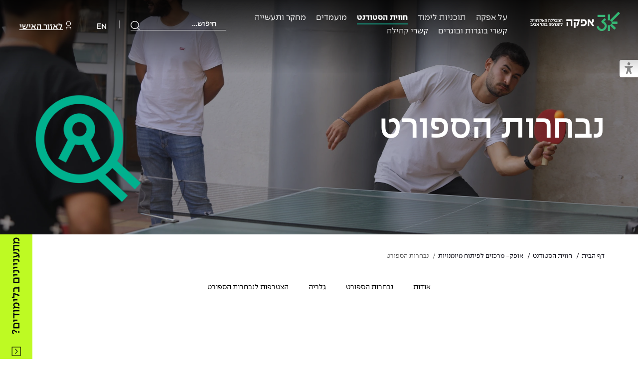

--- FILE ---
content_type: text/html; charset=utf-8
request_url: https://arabic.afeka.ac.il/student-experience/ofek/sport/
body_size: 31685
content:

<!DOCTYPE html>
<html lang="he" dir="rtl" style="scroll-behavior:auto">
<head>
	<meta charset="UTF-8">
	<meta name="viewport" content="width=device-width, user-scalable=no, initial-scale=1.0, maximum-scale=1.0, minimum-scale=1.0">
	<meta http-equiv="X-UA-Compatible" content="ie=edge">
	<meta http-equiv="content-language" content="he">
	<title>נבחרות ומועדוני ספורט | מכללת אפקה - לימודי הנדסה גבוהה</title>

		<!-- Google Tag Manager -->
		<script>
			(function (w, d, s, l, i) {
				w[l] = w[l] || []; w[l].push({
					'gtm.start':
						new Date().getTime(), event: 'gtm.js'
				}); var f = d.getElementsByTagName(s)[0],
					j = d.createElement(s), dl = l != 'dataLayer' ? '&l=' + l : ''; j.async = true; j.src =
						'https://www.googletagmanager.com/gtm.js?id=' + i + dl; f.parentNode.insertBefore(j, f);
			})(window, document, 'script', 'dataLayer', 'GTM-5ZDS3QQ');</script>
		<!-- End Google Tag Manager -->

		<meta name="description" content="מכללת אפקה מציעה נבחרות ומועדוני ספורט לסטודנטים, כולל כדורגל, כדורסל, ריצה ועוד. הצטרפו לפעילות ספורטיבית, פתחו כושר ומיומנויות קבוצתיות!">


	<meta name="robots" content="index, follow">

		<link rel="canonical" href="https://arabic.afeka.ac.il/student-experience/ofek/sport/" />


		<meta property="og:description" content="מכללת אפקה מציעה נבחרות ומועדוני ספורט לסטודנטים, כולל כדורגל, כדורסל, ריצה ועוד. הצטרפו לפעילות ספורטיבית, פתחו כושר ומיומנויות קבוצתיות!">

	<meta property="og:title" content="נבחרות ומועדוני ספורט | מכללת אפקה - לימודי הנדסה גבוהה" />
	<meta property="og:site_name" content="מכללת אפקה" />
	<meta property="og:type" content="article" />
	<meta property="og:url" content="https://arabic.afeka.ac.il/student-experience/ofek/sport/" />


	<link rel="apple-touch-icon" sizes="180x180" href="/apple-touch-icon.png">
	<link rel="icon" type="image/png" sizes="32x32" href="/favicon-32x32.png">
	<link rel="icon" type="image/png" sizes="16x16" href="/favicon-16x16.png">
	<link rel="manifest" href="/site.webmanifest">
	<link rel="mask-icon" color="#5bbad5" href="/safari-pinned-tab.svg">
	<meta name="msapplication-TileColor" content="#da532c">
	<meta name="theme-color" content="#ffffff">

	<link href="/sc/51a161af.436fccbe.5bc2de19.344f0e98.bfae68c5.d8df0e48.c5dc1045.f2054c01.6590a738.79ee09d3.5c96de92.css.v05250b4a36cd997b3ace856b14304f1de836d1ba" rel="stylesheet">

	    <script type="application/ld+json">
        {
          "@context": "https://schema.org",
          "@type": "BreadcrumbList",
          "itemListElement":[

                 {
                     "@type": "ListItem",
                     "position": 1,
                     "name": "דף הבית",
                     "item": "https://arabic.afeka.ac.il/"
                 },
            
                 {
                     "@type": "ListItem",
                     "position": 2,
                     "name": "חווית הסטודנט",
                     "item": "https://arabic.afeka.ac.il/student-experience/"
                 },
            
                 {
                     "@type": "ListItem",
                     "position": 3,
                     "name": "אופק- מרכזים לפיתוח מיומנויות",
                     "item": "https://arabic.afeka.ac.il/student-experience/ofek/"
                 },
                        {
                 "@type": "ListItem",
                 "position": 4,
                 "name": "נבחרות הספורט"
            }
          ]
        }
    </script>



<!--AboutSchema-->
<script>

document.addEventListener("DOMContentLoaded", function() {
if(location.href === 'https://www.afeka.ac.il/about-afeka/about-afeka-college/'){
    var bodyTag = document.querySelector('body');
    bodyTag.setAttribute('itemscope','');
    bodyTag.setAttribute('itemtype','https://schema.org/AboutPage');
  document.querySelector('h1').setAttribute('itemprop','name');
  document.querySelector('section.info-section  p').setAttribute('itemprop','description');

}
});
</script>

<!--Navigation Schema-->
<script>

document.addEventListener("DOMContentLoaded", function() {
var navigationSchema = document.querySelector('nav.nav-bar');

    if(navigationSchema){

    navigationSchema.setAttribute('itemscope','');
    navigationSchema.setAttribute('itemtype','https://schema.org/SiteNavigationElement');
    var listNav = document.querySelectorAll('ul.main-nav li');
    for(i = 0; i < listNav.length; i++){
        listNav[i].setAttribute('itemprop','name');
    }
    var linkNav = document.querySelectorAll('nav.nav-bar ul.main-nav li a');
    for(i = 0; i < linkNav.length; i++){
        linkNav[i].setAttribute('itemprop','url');
    }
    }
});

</script>


<!--FooterSchema-->
<script>
document.addEventListener("DOMContentLoaded", function() {

var footerSchema = document.querySelector('footer#footer');

if(footerSchema){
footerSchema.setAttribute('itemscope','');
footerSchema.setAttribute('itemtype','https://schema.org/WPFooter');
var linksFooter = document.querySelectorAll('footer#footer ul.footer-list a');
for(i = 0; i < linksFooter.length; i++){
    linksFooter[i].setAttribute('itemprop','url');
}
}

});
</script>


<!--OrganizationSchema-->
<script type="application/ld+json">
{
  "@context": "https://schema.org",
  "@type": "CollegeOrUniversity",
  "name": "מכללת אפקה להנדסה",
  "alternateName": "אפקה המכללה להנדסה",
  "url": "https://www.afeka.ac.il/",
  "logo": "https://www.afeka.ac.il/media/kkcbjtex/logo_site_223x45.png?height=45&rnd=133227443687230000",
  "contactPoint": {
    "@type": "ContactPoint",
    "telephone": "1-800-37-37-10",
    "contactType": "customer service",
    "areaServed": "IL",
    "availableLanguage": "Hebrew"
  },
  "sameAs": [
    "https://www.facebook.com/afeka.ac.il",
    "https://www.instagram.com/afeka_college/",
    "https://www.youtube.com/user/AfekaCollege",
    "https://www.linkedin.com/school/afeka-tel-aviv-academic-college-of-engineering/"
  ]
}
</script>
<meta name="msvalidate.01" content="BAAF06BEA21908E48C96FAA2BEF3F810" />

<link rel="icon" href="https://www.afeka.ac.il/favicon.ico" type="image/x-icon" />
<link rel="shortcut icon" href="https://www.afeka.ac.il/favicon.ico" type="image/x-icon" />

<meta name="facebook-domain-verification" content="i4qler4gat9hn56lcoxz5ie7h2j5pq" />





</head>
<body data-page-id="7060" data-culture="he">
	<script>
		document.body.classList.add("js-enabled");
	</script>
		<!-- Google Tag Manager (noscript) -->
		<noscript>
			<iframe src="https://www.googletagmanager.com/ns.html?id=GTM-5ZDS3QQ"
					height="0" width="0" style="display:none;visibility:hidden"></iframe>
		</noscript>
		<!-- End Google Tag Manager (noscript) -->
	
<ul class="skipMenu noPrint list-unstyled d-none d-lg-block">
    <li>
        <a id="gotoMainContent" href="#main">דלג לתוכן העמוד</a>
    </li>
</ul>
	


	<button class="btn-user" role="button" aria-pressed="false">
		<span class="sr-only">מעבר למצב נגיש</span>
	</button>
	<div id="wrapper">
    <header id="header" class="header-dark header-sticky" data-search-page-id="2561" data-goto-page="מעבר לדף תוצאות עבור {0}" data-no-results="לא נמצאו תוצאות לחיפוש">
        <div class="container-fluid">
            <div class="holder">
                    <strong class="logo">
                        <a href="/">
                            <picture>
                                <source srcset="/media/gd5ldppm/logo-30-he.png?height=29&amp;v=1dc4e57c9f992d0" media="(max-width: 767px)">
                                <img src="/media/gd5ldppm/logo-30-he.png?height=45&amp;v=1dc4e57c9f992d0" alt="">
                            </picture>
                            <span class="sr-only">מכללת אפקה</span>
                        </a>
                    </strong>
                <nav class="nav-bar nav-bar-new">
                    <ul class="main-nav">
                            <li class="main-item has-child-2">
                                    <a class="main-link "
                                        aria-expanded="false"                                        aria-controls="level2-8cf7ecb8-38d2-4ad6-b89f-23f523f59c02"
                                        href="/about-afeka/">
                                        על אפקה
                                    </a>

                                <div class="dropdown-block" id="level2-8cf7ecb8-38d2-4ad6-b89f-23f523f59c02">
                                    <div class="cube-block">
                                        <span class="h3 d-block">על אפקה</span>
                                    </div>

                                    <div class="dropdown-wrapper">
                                            <ul class="dropdown-list has-child-3">
                                                    <li><a href="/about-afeka/about-afeka-college/"><h4>אודות אפקה</h4></a></li>

                                                    <li>
                                                            <a href="/about-afeka/about-afeka-college/presidents-office/" class="">לשכת נשיא</a>
                                                    </li>
                                                    <li>
                                                            <a href="/about-afeka/about-afeka-college/afeka-framework-for-stem-education/" class="">מתווה אפקה לחינוך לSTEM</a>
                                                    </li>
                                                    <li>
                                                            <a href="/about-afeka/about-afeka-college/college-institutions/" class="">מוסדות המכללה</a>
                                                    </li>
                                                    <li>
                                                            <a href="/about-afeka/about-afeka-college/faculty/" class="">סגל המרצים</a>
                                                    </li>
                                                    <li>
                                                            <a href="/about-afeka/about-afeka-college/עמיתי-הכבוד-של-אפקה/" class="">עמיתי הכבוד של אפקה</a>
                                                    </li>
                                                    <li>
                                                            <a href="/about-afeka/about-afeka-college/events/" class="">אירועים</a>
                                                    </li>
                                            </ul>
                                            <ul class="dropdown-list has-child-3">
                                                    <li><a href="/about-afeka/general-information/"><h4>מידע כללי</h4></a></li>

                                                    <li>
                                                            <a href="/about-afeka/general-information/tenders/" class="">מכרזי אפקה</a>
                                                    </li>
                                                    <li>
                                                            <a href="/about-afeka/general-information/procedures-and-standards/" class="">נהלים, תקנונים וחקיקה</a>
                                                    </li>
                                                    <li>
                                                            <a href="/about-afeka/general-information/הוגנות-מגדרית/" class="">הוגנות מגדרית</a>
                                                    </li>
                                                    <li>
                                                            <a href="/about-afeka/general-information/accessibility/" class="">הצהרת נגישות</a>
                                                    </li>
                                                    <li>
                                                            <a href="/about-afeka/general-information/jobs/" class="">לעבוד באפקה</a>
                                                    </li>
                                                    <li>
                                                            <a href="/about-afeka/general-information/academic-calendar/" class="">לוח שנה אקדמי</a>
                                                    </li>
                                                    <li>
                                                            <a href="/about-afeka/general-information/directions/" class="">צור קשר</a>
                                                    </li>
                                            </ul>
                                            <ul class="dropdown-list has-child-3">
                                                    <li><a href="/about-afeka/afeka-news/"><h4>חדשות אפקה</h4></a></li>

                                                    <li>
                                                            <a href="/about-afeka/afeka-news/articles/" class="">כתבות</a>
                                                    </li>
                                                    <li>
                                                            <a href="/about-afeka/afeka-news/podcasts-afeka/" class="">מדברים הנדסה (פודקאסט)</a>
                                                    </li>
                                                    <li>
                                                            <a href="/about-afeka/afeka-news/press/" class="">ידיעות מן העיתונות</a>
                                                    </li>
                                                    <li>
                                                            <a href="/about-afeka/afeka-news/afeka-journal/" class="">כתבי עת</a>
                                                    </li>
                                                    <li>
                                                            <a href="/about-afeka/afeka-news/כואבים-את-לכתם/" class="">כואבים את לכתם</a>
                                                    </li>
                                            </ul>
                                            <ul class="dropdown-list has-child-3">
                                                    <li><a href="/about-afeka/general-information/jobs/"><h4>לעבוד באפקה</h4></a></li>

                                                    <li>
                                                            <a href="https://www.afeka.ac.il/about-afeka/general-information/jobs/#key-b5696113-bf80-45fc-a026-753e74878821" class="">משרות פנויות</a>
                                                    </li>
                                            </ul>
                                            <ul class="dropdown-list has-child-3">
                                                    <li><a href="/about-afeka/links/"><h4>אזור אישי</h4></a></li>

                                                    <li>
                                                            <a href="/about-afeka/links/faculty-staff/" class="">כניסה לסגל</a>
                                                    </li>
                                                    <li>
                                                            <a href="https://portal.afeka.ac.il" class="">כניסה לסטודנטים</a>
                                                    </li>
                                            </ul>
                                    </div>
                                </div>
                            </li>
                            <li class="main-item has-child-2">
                                    <a class="main-link "
                                        aria-expanded="false"                                        aria-controls="level2-3e0777ba-b136-4b22-bbdf-2fefa02ceac3"
                                        href="/academic-departments/">
                                        תוכניות לימוד
                                    </a>

                                <div class="dropdown-block" id="level2-3e0777ba-b136-4b22-bbdf-2fefa02ceac3">
                                    <div class="cube-block">
                                        <span class="h3 d-block">תוכניות לימוד</span>
                                    </div>

                                    <div class="dropdown-wrapper">
                                            <ul class="dropdown-list has-child-3">
                                                    <li><a href="/academic-departments/bsc/"><h4>תואר ראשון בהנדסה ובמדעים</h4></a></li>

                                                    <li>
                                                            <a href="/academic-departments/bsc/electrical-engineering/" class="">הנדסת חשמל</a>
                                                    </li>
                                                    <li>
                                                            <a href="/academic-departments/bsc/mechanical-engineering/" class="">הנדסה מכנית</a>
                                                    </li>
                                                    <li>
                                                            <a href="/academic-departments/bsc/medical-engineering/" class="">הנדסה רפואית</a>
                                                    </li>
                                                    <li>
                                                            <a href="/academic-departments/bsc/industrial-engineering-and-management/" class="">הנדסת תעשייה וניהול</a>
                                                    </li>
                                                    <li>
                                                            <a href="/academic-departments/bsc/information-systems-engineering/" class="">הנדסת מערכות מידע</a>
                                                    </li>
                                                    <li>
                                                            <a href="/academic-departments/bsc/software-engineering/" class="">הנדסת תוכנה</a>
                                                    </li>
                                                    <li>
                                                            <a href="/academic-departments/bsc/computer-science/" class="">מדעי המחשב</a>
                                                    </li>
                                                    <li>
                                                            <a href="/academic-departments/bsc/data-science/" class="">מדעי הנתונים AI</a>
                                                    </li>
                                                    <li>
                                                            <a href="/academic-departments/bsc/double-major/" class="">דו-חוגי בהנדסה ומדעים</a>
                                                    </li>
                                            </ul>
                                            <ul class="dropdown-list has-child-3">
                                                    <li><a href="/academic-departments/msc/"><h4>תואר שני בהנדסה</h4></a></li>

                                                    <li>
                                                            <a href="/academic-departments/msc/energy-systems-and-electrical-power-engineering/" class="">הנדסת אנרגיה והספק</a>
                                                    </li>
                                                    <li>
                                                            <a href="/academic-departments/msc/engineering-and-management/" class="">הנדסה וניהול</a>
                                                    </li>
                                                    <li>
                                                            <a href="/academic-departments/msc/systems-engineering/" class="">הנדסת מערכות</a>
                                                    </li>
                                                    <li>
                                                            <a href="/academic-departments/msc/medical-engineering/" class="">הנדסה רפואית</a>
                                                    </li>
                                                    <li>
                                                            <a href="/academic-departments/msc/intelligent-systems/" class="">מערכות תבוניות AI</a>
                                                    </li>
                                            </ul>
                                            <ul class="dropdown-list has-child-3">
                                                    <li><a href="/academic-departments/academic-unit/"><h4>יחידות לימוד אקדמיות</h4></a></li>

                                                    <li>
                                                            <a href="/academic-departments/academic-unit/mathematics/" class="">היחידה למתמטיקה</a>
                                                    </li>
                                                    <li>
                                                            <a href="/academic-departments/academic-unit/physics/" class="">היחידה לפיזיקה</a>
                                                    </li>
                                                    <li>
                                                            <a href="/academic-departments/academic-unit/english-studies/" class="">היחידה לאנגלית</a>
                                                    </li>
                                                    <li>
                                                            <a href="/academic-departments/academic-unit/social-and-humanities-studies/" class="">היחידה לחברה ורוח</a>
                                                    </li>
                                            </ul>
                                            <ul class="dropdown-list has-child-3">
                                                    <li><a href="/academic-departments/continuestudy/"><h4>לימודים לאורך החיים</h4></a></li>

                                                    <li>
                                                            <a href="/academic-departments/continuestudy/קורס-לוגיסטיקה-ורכש/" class="">קורס ניהול לוגיסטיקה ורכש</a>
                                                    </li>
                                                    <li>
                                                            <a href="/academic-departments/continuestudy/קורס-ניהול-מוצר-בשילוב-ai/" class="">קורס ניהול מוצר בשילוב AI</a>
                                                    </li>
                                                    <li>
                                                            <a href="/academic-departments/continuestudy/קורס-דירקטורים/" class="">קורס דירקטורים</a>
                                                    </li>
                                                    <li>
                                                            <a href="/academic-departments/continuestudy/קורס-אנרגיה-מתחדשת/" class="">קורס אנרגיה מתחדשת</a>
                                                    </li>
                                                    <li>
                                                            <a href="/academic-departments/continuestudy/אווירה-נפיצה-במתקני-חשמל-ומכשור/" class="">אווירה נפיצה במתקני חשמל ומכשור</a>
                                                    </li>
                                                    <li>
                                                            <a href="/academic-departments/continuestudy/קורס-לניהול-פרויקטים-בשילוב-ai/" class="">קורס ניהול פרויקטים בשילוב AI</a>
                                                    </li>
                                                    <li>
                                                            <a href="/academic-departments/continuestudy/לימודים-לאורך-החיים-למידה-שנבנית-סביבכם/" class="">קורסים מקצועיים מותאמים לארגונים</a>
                                                    </li>
                                                    <li>
                                                            <a href="/academic-departments/continuestudy/" class="">לכל הקורסים</a>
                                                    </li>
                                            </ul>
                                    </div>
                                </div>
                            </li>
                            <li class="main-item has-child-2">
                                    <a class="main-link active"
                                        aria-expanded="false"                                        aria-controls="level2-abf18ddd-95d4-41b1-8dd8-86374a35347f"
                                        href="/student-experience/">
                                        חווית הסטודנט
                                    </a>

                                <div class="dropdown-block" id="level2-abf18ddd-95d4-41b1-8dd8-86374a35347f">
                                    <div class="cube-block">
                                        <span class="h3 d-block">חווית הסטודנט</span>
                                    </div>

                                    <div class="dropdown-wrapper">
                                            <ul class="dropdown-list has-child-3">
                                                    <li><a href="/student-experience/learn-differently/"><h4>באפקה לומדים אחרת</h4></a></li>

                                                    <li>
                                                            <a href="/student-experience/learn-differently/innovative-pedagogy/" class="">פדגוגיה חדשנית</a>
                                                    </li>
                                                    <li>
                                                            <a href="/student-experience/learn-differently/excellence-program/" class="">תוכנית הַמְּצֻיָּנוּת</a>
                                                    </li>
                                                    <li>
                                                            <a href="/student-experience/learn-differently/projects-department/" class="">פרויקטי גמר</a>
                                                    </li>
                                            </ul>
                                            <ul class="dropdown-list has-child-3">
                                                    <li><a href="/student-experience/student-services/"><h4>שירות לסטודנט</h4></a></li>

                                                    <li>
                                                            <a href="/student-experience/student-services/academic-advisors/" class="">הכוון אקדמי</a>
                                                    </li>
                                                    <li>
                                                            <a href="/student-experience/student-services/students-dean/" class="">דקאנט הסטודנטים</a>
                                                    </li>
                                                    <li>
                                                            <a href="/student-experience/student-services/engineer-career-center/" class="">מרכז קריירה</a>
                                                    </li>
                                                    <li>
                                                            <a href="/student-experience/student-services/laboratory-services/" class="">מעבדות</a>
                                                    </li>
                                                    <li>
                                                            <a href="/student-experience/student-services/library/" class="">ספרייה</a>
                                                    </li>
                                                    <li>
                                                            <a href="/student-experience/student-services/students-association/" class="">אגודת הסטודנטים</a>
                                                    </li>
                                                    <li>
                                                            <a href="/about-afeka/afeka-news/מעטפת-תמיכה-לשנת-תשפו/" class="">מעטפת תמיכה למשרתות ולמשרתים</a>
                                                    </li>
                                                    <li>
                                                            <a href="/student-experience/student-services/students-dean/resilience/" class="">מעטפת חוסן</a>
                                                    </li>
                                            </ul>
                                            <ul class="dropdown-list has-child-3">
                                                    <li><a href="/student-experience/ofek/"><h4>אופק – מרכזים לפיתוח מיומנויות</h4></a></li>

                                                    <li>
                                                            <a href="/student-experience/ofek/student-clubs/" class="">מועדוני סטודנטים</a>
                                                    </li>
                                                    <li>
                                                            <a href="/student-experience/ofek/sport/" class="active">נבחרות הספורט</a>
                                                    </li>
                                                    <li>
                                                            <a href="/student-experience/ofek/community-relations/" class="">מעורבות חברתית</a>
                                                    </li>
                                                    <li>
                                                            <a href="/student-experience/ofek/entrepreneurship-center/" class="">מרכז החדשנות והיזמות</a>
                                                    </li>
                                                    <li>
                                                            <a href="/student-experience/ofek/המרכז-לקידום-הלמידה/" class="">המרכז לקידום הלמידה</a>
                                                    </li>
                                            </ul>
                                            <ul class="dropdown-list has-child-3">
                                                    <li><a href="/student-experience/tuition/"><h4>שכר לימוד</h4></a></li>

                                                    <li>
                                                            <a href="/student-experience/tuition/מלגות/" class="">מלגות</a>
                                                    </li>
                                            </ul>
                                    </div>
                                </div>
                            </li>
                            <li class="main-item has-child-2">
                                    <a class="main-link "
                                        aria-expanded="false"                                        aria-controls="level2-92079cf4-3476-4402-a455-54c5c31b5b29"
                                        href="/candidate/">
                                        מועמדים
                                    </a>

                                <div class="dropdown-block" id="level2-92079cf4-3476-4402-a455-54c5c31b5b29">
                                    <div class="cube-block">
                                        <span class="h3 d-block">מועמדים</span>
                                    </div>

                                    <div class="dropdown-wrapper">
                                            <ul class="dropdown-list has-child-3">
                                                    <li><a href="/candidate/candidate-information-bsc/"><h4>מידע למועמד תואר ראשון</h4></a></li>

                                                    <li>
                                                            <a href="https://yedionp.afeka.ac.il/yedion/fireflyweb.aspx?prgname=RegForm&amp;arguments=-N40" target="_blank" class="">הרשמה און ליין</a>
                                                    </li>
                                                    <li>
                                                            <a href="/candidate/candidate-information-bsc/qa/" class="">שאלות ותשובות</a>
                                                    </li>
                                                    <li>
                                                            <a href="/candidate/candidate-information-bsc/scholarships/" class="">מלגות ע״ב נתוני קבלה</a>
                                                    </li>
                                                    <li>
                                                            <a href="/candidate/candidate-information-bsc/calculator/" class="">מחשבון סיכויי קבלה</a>
                                                    </li>
                                                    <li>
                                                            <a href="/candidate/candidate-information-bsc/undergraduates/" class="">תנאי קבלה - הנדסה</a>
                                                    </li>
                                                    <li>
                                                            <a href="/candidate/candidate-information-bsc/admission-and-registration-in-science/" class="">תנאי קבלה - מדעים</a>
                                                    </li>
                                                    <li>
                                                            <a href="/candidate/candidate-information-bsc/תנאי-קבלה-יעודיים-לתואר-ראשון-בהנדסה-ומדעים-למשרתים/" class="">תנאי קבלה ייעודיים למשרתות ולמשרתים</a>
                                                    </li>
                                                    <li>
                                                            <a href="/candidate/candidate-information-bsc/pre-academic-course/" class="">מכינות וקורסי הכנה</a>
                                                    </li>
                                                    <li>
                                                            <a href="/candidate/candidate-information-bsc/עתודה-אקדמית/" class="">עתודה אקדמית</a>
                                                    </li>
                                            </ul>
                                            <ul class="dropdown-list has-child-3">
                                                    <li><a href="/candidate/candidate-information-msc/"><h4>מידע למועמד תואר שני</h4></a></li>

                                                    <li>
                                                            <a href="https://yedionp.afeka.ac.il/yedion/fireflyweb.aspx?prgname=RegForm&amp;arguments=-N31" target="_blank" class="">הרשמה און ליין</a>
                                                    </li>
                                                    <li>
                                                            <a href="/candidate/candidate-information-msc/qa/" class="">שאלות ותשובות</a>
                                                    </li>
                                                    <li>
                                                            <a href="/candidate/candidate-information-msc/scholarships/" class="">מלגות ע״ב נתוני קבלה</a>
                                                    </li>
                                                    <li>
                                                            <a href="/candidate/candidate-information-msc/registration-and-reception/" class="">תנאי קבלה - הנדסה</a>
                                                    </li>
                                                    <li>
                                                            <a href="/candidate/candidate-information-msc/why-study-at-afeka/" class="">למה לעשות תואר שני באפקה?</a>
                                                    </li>
                                            </ul>
                                            <ul class="dropdown-list ">
                                                    <li><a href="/about-afeka/afeka-news/מעטפת-תמיכה-לשנת-תשפו/"><h4>מעטפת תמיכה וחוסן למשרתות ולמשרתי המילואים – תשפ״ו</h4></a></li>

                                            </ul>
                                    </div>
                                </div>
                            </li>
                            <li class="main-item has-child-2">
                                    <a class="main-link "
                                        aria-expanded="false"                                        aria-controls="level2-5969ea92-aac2-4738-937a-5c531e022132"
                                        href="/industry-and-community/">
                                        מחקר ותעשייה
                                    </a>

                                <div class="dropdown-block" id="level2-5969ea92-aac2-4738-937a-5c531e022132">
                                    <div class="cube-block">
                                        <span class="h3 d-block">מחקר ותעשייה</span>
                                    </div>

                                    <div class="dropdown-wrapper">
                                            <ul class="dropdown-list has-child-3">
                                                    <li><a href="/industry-and-community/research-in-afeka/"><h4>מחקר באפקה</h4></a></li>

                                                    <li>
                                                            <a href="/industry-and-community/research-in-afeka/researches/" class="">מחקרים</a>
                                                    </li>
                                                    <li>
                                                            <a href="/industry-and-community/research-in-afeka/research-authority/" class="">רשות המחקר</a>
                                                    </li>
                                                    <li>
                                                            <a href="/en/december-2025/" class="">ניוזלטר רשות המחקר</a>
                                                    </li>
                                                    <li>
                                                            <a href="/industry-and-community/research-in-afeka/מאיצי-מדע/" class="">מאיצי מדע</a>
                                                    </li>
                                            </ul>
                                            <ul class="dropdown-list has-child-3">
                                                    <li><a href="/industry-and-community/מרכזי-מחקר-יישומי/"><h4>מרכזי מחקר יישומי</h4></a></li>

                                                    <li>
                                                            <a href="/industry-and-community/מרכזי-מחקר-יישומי/המרכז-לחומרים-אנרגטיים-באפקה/" class="">המרכז לחומרים אנרגטיים</a>
                                                    </li>
                                                    <li>
                                                            <a href="/industry-and-community/מרכזי-מחקר-יישומי/המרכז-לפיתוח-ומדידת-אנטנות-באפקה/" class="">המרכז לפיתוח ומדידות אנטנות</a>
                                                    </li>
                                                    <li>
                                                            <a href="/industry-and-community/מרכזי-מחקר-יישומי/קול-קורא-להצטרף-למעבדת-המוחות/" class="">קול קורא להצטרף למעבדת המוחות</a>
                                                    </li>
                                                    <li>
                                                            <a href="/industry-and-community/מרכזי-מחקר-יישומי/המרכז-לאנרגיה-מתחדשת-ובת-קיימא/" class="">המרכז לאנרגיה מתחדשת ובת קיימא</a>
                                                    </li>
                                                    <li>
                                                            <a href="/industry-and-community/מרכזי-מחקר-יישומי/המרכז-למחקר-יישומי-בעיבוד-שפה-וקול/" class="">המרכז למחקר יישומי בעיבוד שפה וקול</a>
                                                    </li>
                                                    <li>
                                                            <a href="/industry-and-community/מרכזי-מחקר-יישומי/מרכז-מחקר-ופיתוח-להנדסת-חומרים-ותהליכים-באפקה/" class="">המרכז להנדסת חומרים ותהליכים</a>
                                                    </li>
                                                    <li>
                                                            <a href="https://www.afeka.ac.il/en/industry-relations/research-centers/afeka-interdisciplinary-center-for-social-good-generative-ai/" class="">מרכז ICSGen.AI</a>
                                                    </li>
                                            </ul>
                                            <ul class="dropdown-list has-child-3">
                                                    <li><a href="/industry-and-community/כנסים/"><h4>כנסים</h4></a></li>

                                                    <li>
                                                            <a href="/about-afeka/afeka-news/articles/כנס-מיומנויות-המחר/" class="">Future Skills</a>
                                                    </li>
                                                    <li>
                                                            <a href="https://www.afeka.ac.il/about-afeka/about-afeka-college/events/%D7%95%D7%A2%D7%99%D7%93%D7%AA-%D7%9E%D7%9B%D7%9C%D7%9C%D7%AA-%D7%90%D7%A4%D7%A7%D7%94-%D7%95the-marker-2024/" class="">Skills&amp;Tech</a>
                                                    </li>
                                                    <li>
                                                            <a href="/industry-and-community/כנסים/national-human-capital-in-engineering/" class="">כנסי פיתוח הון אנושי לאומי בהנדסה</a>
                                                    </li>
                                                    <li>
                                                            <a href="/industry-and-community/כנסים/כנסי-עיבוד-דיבור/" class="">כנס עיבוד דיבור</a>
                                                    </li>
                                            </ul>
                                            <ul class="dropdown-list ">
                                                    <li><a href="/industry-and-community/מדד-הכישורים/"><h4>מדד הכישורים</h4></a></li>

                                            </ul>
                                    </div>
                                </div>
                            </li>
                            <li class="main-item has-child-2">
                                    <a class="main-link "
                                        aria-expanded="false"                                        aria-controls="level2-73847cb5-6463-43d5-9094-baa76a1d6514"
                                        href="/alumni-relations/">
                                        קשרי בוגרות ובוגרים
                                    </a>

                                <div class="dropdown-block" id="level2-73847cb5-6463-43d5-9094-baa76a1d6514">
                                    <div class="cube-block">
                                        <span class="h3 d-block">קשרי בוגרות ובוגרים</span>
                                    </div>

                                    <div class="dropdown-wrapper">
                                            <ul class="dropdown-list has-child-3">
                                                    <li><a href="/alumni-relations/"><h4>קשרי בוגרות ובוגרים</h4></a></li>

                                                    <li>
                                                            <a href="/about-afeka/about-afeka-college/events/afeka-alumni-connect/#key-7992067b-4509-4a3b-be64-a53e1ec1abea" class="">אירועים</a>
                                                    </li>
                                                    <li>
                                                            <a href="/alumni-relations/מערך-המנטורינג-של-בוגרות-ובוגרי-אפקה/" class="">מנטורינג</a>
                                                    </li>
                                                    <li>
                                                            <a href="/alumni-relations/communities/" class="">קהילות</a>
                                                    </li>
                                            </ul>
                                    </div>
                                </div>
                            </li>
                            <li class="main-item ">
                                    <a class="main-link "
                                                                                aria-controls="level2-63e7aed1-ae6c-4f7f-a3ee-1da2ab1a2bf7"
                                        href="/קשרי-קהילה/">
                                        קשרי קהילה
                                    </a>

                                <div class="dropdown-block" id="level2-63e7aed1-ae6c-4f7f-a3ee-1da2ab1a2bf7">
                                    <div class="cube-block">
                                        <span class="h3 d-block">קשרי קהילה</span>
                                    </div>

                                    <div class="dropdown-wrapper">
                                    </div>
                                </div>
                            </li>
                    </ul>
                    <ul class="extra-nav">
                        <li class="search-section item-search">
                            <div class="container">
                                <div class="holder">
                                    <div class="search-block search-block-desktop">
                                        <form action="/search/">
                                            <div class="search-form">
                                                <label for="header-search-desktop" class="sr-only">חיפוש</label>
                                                <input placeholder="חיפוש…" aria-label="חיפוש"
                                                       aria-describedby="header-search-description-desktop"
                                                       aria-autocomplete="list" aria-expanded="false" role="combobox"
                                                       aria-activedescendant=""
                                                       type="search" name="query" class="form-control header-search" id="header-search-desktop">
                                                <div id="header-search-description-desktop" class="sr-only">בחירת אפשרות תוביל לעמוד הרלוונטי</div>
                                                <div class="header-search-status sr-only" data-results="{0} תוצאות זמינות" data-no-results="לא נמצאו תוצאות לחיפוש">
                                                    <div class="header-search-status1" role="status" aria-atomic="true" aria-live="polite"></div>
                                                    <div class="header-search-status2" role="status" aria-atomic="true" aria-live="polite"></div>
                                                </div>
                                                <input type="reset" class="btn-search" aria-label="נקה חיפוש">
                                            </div>
                                            <button type="submit" class="btn-search-opener" aria-label="שלח"></button>
                                            <div id="header-suggestions"></div>
                                        </form>
                                    </div>
                                </div>
                            </div>
                        </li>
                            <li class="item-lang">
                                <a href="/en/" aria-label="מעבר לאתר באנגלית">EN</a>
                            </li>

                            <li><a href="https://sso.afeka.ac.il/my.policy" target="_blank"><i class="ico-user"></i>לאזור האישי</a></li>

                    </ul>
                </nav>
                <ul class="extra-nav extra-nav-mobile" data-open-sub-menu="פתח תת תפריט של {0}">
                    <li class="search-section item-search job-list-search header-search" id="mobile-search-section">
                        <div class="container">
                            <div class="holder">
                                <div class="search-block search-block-mobile">
                                    <form action="/search/">
                                        <div class="search-form">
                                            <input type="button" class="d-md-none btn-search-arrow" aria-label="סגור">
                                            <label for="header-search-mobile" class="sr-only">חיפוש</label>
                                            <input placeholder="חיפוש…" aria-label="חיפוש"
                                                   aria-describedby="header-search-description-mobile"
                                                   aria-autocomplete="list" aria-expanded="false"
                                                   aria-activedescendant=""
                                                   type="search" name="query" class="form-control header-search" id="header-search-mobile">
                                            <div id="header-search-description-mobile" class="sr-only">בחירת אפשרות תוביל לעמוד הרלוונטי</div>
                                            <div class="header-search-status sr-only" data-results="{0} תוצאות זמינות" data-no-results="לא נמצאו תוצאות לחיפוש">
                                                <div class="header-search-status1" role="status" aria-atomic="true" aria-live="polite"></div>
                                                <div class="header-search-status2" role="status" aria-atomic="true" aria-live="polite"></div>
                                            </div>
                                            <input type="reset" class="btn-search" aria-label="נקה חיפוש">
                                        </div>
                                        <span role="button" tabindex="0" class="btn-search-opener header-searh-opener d-block d-md-none" aria-expanded="false" aria-controls="mobile-search-section">
                                            <span class="sr-only">פתח את החיפוש</span>
                                        </span>
                                        <button type="submit" class="btn-search-opener d-none d-md-block d-lg-none" aria-label="שלח"></button>
                                    </form>
                                </div>
                            </div>
                        </div>
                    </li>
                    <li><a href="#mobile-nav" class="btn-menu" role="button"><span class="sr-only">פתח את התפריט</span><span></span></a></li>
                </ul>
            </div>
        </div>
    </header>
    <nav id="mobile-nav"
         data-sign-in-url="https://sso.afeka.ac.il/my.policy"
         data-sign-in-name="לאזור האישי"
         data-language-url="/en/"
         data-language-name="EN"
         data-language-aria-label="למעבר לאתר באנגלית"
         data-close-menu="סגירת תפריט"
         data-close-sub-menu="סגירת תת-תפריט">
        <ul>
                <li>
                        <a href="/about-afeka/" class="">על אפקה</a>

                        <ul>
                                <li>
                                    <strong class="ttl">
                                            <a href="/about-afeka/about-afeka-college/">אודות אפקה</a>
                                    </strong>
                                </li>
                                    <li>
                                            <a href="/about-afeka/about-afeka-college/presidents-office/" class="">לשכת נשיא</a>
                                    </li>
                                    <li>
                                            <a href="/about-afeka/about-afeka-college/afeka-framework-for-stem-education/" class="">מתווה אפקה לחינוך לSTEM</a>
                                    </li>
                                    <li>
                                            <a href="/about-afeka/about-afeka-college/college-institutions/" class="">מוסדות המכללה</a>
                                    </li>
                                    <li>
                                            <a href="/about-afeka/about-afeka-college/faculty/" class="">סגל המרצים</a>
                                    </li>
                                    <li>
                                            <a href="/about-afeka/about-afeka-college/עמיתי-הכבוד-של-אפקה/" class="">עמיתי הכבוד של אפקה</a>
                                    </li>
                                    <li>
                                            <a href="/about-afeka/about-afeka-college/events/" class="">אירועים</a>
                                    </li>
                                <li>
                                    <strong class="ttl">
                                            <a href="/about-afeka/general-information/">מידע כללי</a>
                                    </strong>
                                </li>
                                    <li>
                                            <a href="/about-afeka/general-information/tenders/" class="">מכרזי אפקה</a>
                                    </li>
                                    <li>
                                            <a href="/about-afeka/general-information/procedures-and-standards/" class="">נהלים, תקנונים וחקיקה</a>
                                    </li>
                                    <li>
                                            <a href="/about-afeka/general-information/הוגנות-מגדרית/" class="">הוגנות מגדרית</a>
                                    </li>
                                    <li>
                                            <a href="/about-afeka/general-information/accessibility/" class="">הצהרת נגישות</a>
                                    </li>
                                    <li>
                                            <a href="/about-afeka/general-information/jobs/" class="">לעבוד באפקה</a>
                                    </li>
                                    <li>
                                            <a href="/about-afeka/general-information/academic-calendar/" class="">לוח שנה אקדמי</a>
                                    </li>
                                    <li>
                                            <a href="/about-afeka/general-information/directions/" class="">צור קשר</a>
                                    </li>
                                <li>
                                    <strong class="ttl">
                                            <a href="/about-afeka/afeka-news/">חדשות אפקה</a>
                                    </strong>
                                </li>
                                    <li>
                                            <a href="/about-afeka/afeka-news/articles/" class="">כתבות</a>
                                    </li>
                                    <li>
                                            <a href="/about-afeka/afeka-news/podcasts-afeka/" class="">מדברים הנדסה (פודקאסט)</a>
                                    </li>
                                    <li>
                                            <a href="/about-afeka/afeka-news/press/" class="">ידיעות מן העיתונות</a>
                                    </li>
                                    <li>
                                            <a href="/about-afeka/afeka-news/afeka-journal/" class="">כתבי עת</a>
                                    </li>
                                    <li>
                                            <a href="/about-afeka/afeka-news/כואבים-את-לכתם/" class="">כואבים את לכתם</a>
                                    </li>
                                <li>
                                    <strong class="ttl">
                                            <a href="/about-afeka/general-information/jobs/">לעבוד באפקה</a>
                                    </strong>
                                </li>
                                    <li>
                                            <a href="https://www.afeka.ac.il/about-afeka/general-information/jobs/#key-b5696113-bf80-45fc-a026-753e74878821" class="">משרות פנויות</a>
                                    </li>
                                <li>
                                    <strong class="ttl">
                                            <a href="/about-afeka/links/">אזור אישי</a>
                                    </strong>
                                </li>
                                    <li>
                                            <a href="/about-afeka/links/faculty-staff/" class="">כניסה לסגל</a>
                                    </li>
                                    <li>
                                            <a href="https://portal.afeka.ac.il" class="">כניסה לסטודנטים</a>
                                    </li>
                        </ul>
                </li>
                <li>
                        <a href="/academic-departments/" class="">תוכניות לימוד</a>

                        <ul>
                                <li>
                                    <strong class="ttl">
                                            <a href="/academic-departments/bsc/">תואר ראשון בהנדסה ובמדעים</a>
                                    </strong>
                                </li>
                                    <li>
                                            <a href="/academic-departments/bsc/electrical-engineering/" class="">הנדסת חשמל</a>
                                    </li>
                                    <li>
                                            <a href="/academic-departments/bsc/mechanical-engineering/" class="">הנדסה מכנית</a>
                                    </li>
                                    <li>
                                            <a href="/academic-departments/bsc/medical-engineering/" class="">הנדסה רפואית</a>
                                    </li>
                                    <li>
                                            <a href="/academic-departments/bsc/industrial-engineering-and-management/" class="">הנדסת תעשייה וניהול</a>
                                    </li>
                                    <li>
                                            <a href="/academic-departments/bsc/information-systems-engineering/" class="">הנדסת מערכות מידע</a>
                                    </li>
                                    <li>
                                            <a href="/academic-departments/bsc/software-engineering/" class="">הנדסת תוכנה</a>
                                    </li>
                                    <li>
                                            <a href="/academic-departments/bsc/computer-science/" class="">מדעי המחשב</a>
                                    </li>
                                    <li>
                                            <a href="/academic-departments/bsc/data-science/" class="">מדעי הנתונים AI</a>
                                    </li>
                                    <li>
                                            <a href="/academic-departments/bsc/double-major/" class="">דו-חוגי בהנדסה ומדעים</a>
                                    </li>
                                <li>
                                    <strong class="ttl">
                                            <a href="/academic-departments/msc/">תואר שני בהנדסה</a>
                                    </strong>
                                </li>
                                    <li>
                                            <a href="/academic-departments/msc/energy-systems-and-electrical-power-engineering/" class="">הנדסת אנרגיה והספק</a>
                                    </li>
                                    <li>
                                            <a href="/academic-departments/msc/engineering-and-management/" class="">הנדסה וניהול</a>
                                    </li>
                                    <li>
                                            <a href="/academic-departments/msc/systems-engineering/" class="">הנדסת מערכות</a>
                                    </li>
                                    <li>
                                            <a href="/academic-departments/msc/medical-engineering/" class="">הנדסה רפואית</a>
                                    </li>
                                    <li>
                                            <a href="/academic-departments/msc/intelligent-systems/" class="">מערכות תבוניות AI</a>
                                    </li>
                                <li>
                                    <strong class="ttl">
                                            <a href="/academic-departments/academic-unit/">יחידות לימוד אקדמיות</a>
                                    </strong>
                                </li>
                                    <li>
                                            <a href="/academic-departments/academic-unit/mathematics/" class="">היחידה למתמטיקה</a>
                                    </li>
                                    <li>
                                            <a href="/academic-departments/academic-unit/physics/" class="">היחידה לפיזיקה</a>
                                    </li>
                                    <li>
                                            <a href="/academic-departments/academic-unit/english-studies/" class="">היחידה לאנגלית</a>
                                    </li>
                                    <li>
                                            <a href="/academic-departments/academic-unit/social-and-humanities-studies/" class="">היחידה לחברה ורוח</a>
                                    </li>
                                <li>
                                    <strong class="ttl">
                                            <a href="/academic-departments/continuestudy/">לימודים לאורך החיים</a>
                                    </strong>
                                </li>
                                    <li>
                                            <a href="/academic-departments/continuestudy/קורס-לוגיסטיקה-ורכש/" class="">קורס ניהול לוגיסטיקה ורכש</a>
                                    </li>
                                    <li>
                                            <a href="/academic-departments/continuestudy/קורס-ניהול-מוצר-בשילוב-ai/" class="">קורס ניהול מוצר בשילוב AI</a>
                                    </li>
                                    <li>
                                            <a href="/academic-departments/continuestudy/קורס-דירקטורים/" class="">קורס דירקטורים</a>
                                    </li>
                                    <li>
                                            <a href="/academic-departments/continuestudy/קורס-אנרגיה-מתחדשת/" class="">קורס אנרגיה מתחדשת</a>
                                    </li>
                                    <li>
                                            <a href="/academic-departments/continuestudy/אווירה-נפיצה-במתקני-חשמל-ומכשור/" class="">אווירה נפיצה במתקני חשמל ומכשור</a>
                                    </li>
                                    <li>
                                            <a href="/academic-departments/continuestudy/קורס-לניהול-פרויקטים-בשילוב-ai/" class="">קורס ניהול פרויקטים בשילוב AI</a>
                                    </li>
                                    <li>
                                            <a href="/academic-departments/continuestudy/לימודים-לאורך-החיים-למידה-שנבנית-סביבכם/" class="">קורסים מקצועיים מותאמים לארגונים</a>
                                    </li>
                                    <li>
                                            <a href="/academic-departments/continuestudy/" class="">לכל הקורסים</a>
                                    </li>
                        </ul>
                </li>
                <li>
                        <a href="/student-experience/" class="active">חווית הסטודנט</a>

                        <ul>
                                <li>
                                    <strong class="ttl">
                                            <a href="/student-experience/learn-differently/">באפקה לומדים אחרת</a>
                                    </strong>
                                </li>
                                    <li>
                                            <a href="/student-experience/learn-differently/innovative-pedagogy/" class="">פדגוגיה חדשנית</a>
                                    </li>
                                    <li>
                                            <a href="/student-experience/learn-differently/excellence-program/" class="">תוכנית הַמְּצֻיָּנוּת</a>
                                    </li>
                                    <li>
                                            <a href="/student-experience/learn-differently/projects-department/" class="">פרויקטי גמר</a>
                                    </li>
                                <li>
                                    <strong class="ttl">
                                            <a href="/student-experience/student-services/">שירות לסטודנט</a>
                                    </strong>
                                </li>
                                    <li>
                                            <a href="/student-experience/student-services/academic-advisors/" class="">הכוון אקדמי</a>
                                    </li>
                                    <li>
                                            <a href="/student-experience/student-services/students-dean/" class="">דקאנט הסטודנטים</a>
                                    </li>
                                    <li>
                                            <a href="/student-experience/student-services/engineer-career-center/" class="">מרכז קריירה</a>
                                    </li>
                                    <li>
                                            <a href="/student-experience/student-services/laboratory-services/" class="">מעבדות</a>
                                    </li>
                                    <li>
                                            <a href="/student-experience/student-services/library/" class="">ספרייה</a>
                                    </li>
                                    <li>
                                            <a href="/student-experience/student-services/students-association/" class="">אגודת הסטודנטים</a>
                                    </li>
                                    <li>
                                            <a href="/about-afeka/afeka-news/מעטפת-תמיכה-לשנת-תשפו/" class="">מעטפת תמיכה למשרתות ולמשרתים</a>
                                    </li>
                                    <li>
                                            <a href="/student-experience/student-services/students-dean/resilience/" class="">מעטפת חוסן</a>
                                    </li>
                                <li>
                                    <strong class="ttl">
                                            <a href="/student-experience/ofek/">אופק – מרכזים לפיתוח מיומנויות</a>
                                    </strong>
                                </li>
                                    <li>
                                            <a href="/student-experience/ofek/student-clubs/" class="">מועדוני סטודנטים</a>
                                    </li>
                                    <li>
                                            <a href="/student-experience/ofek/sport/" class="active">נבחרות הספורט</a>
                                    </li>
                                    <li>
                                            <a href="/student-experience/ofek/community-relations/" class="">מעורבות חברתית</a>
                                    </li>
                                    <li>
                                            <a href="/student-experience/ofek/entrepreneurship-center/" class="">מרכז החדשנות והיזמות</a>
                                    </li>
                                    <li>
                                            <a href="/student-experience/ofek/המרכז-לקידום-הלמידה/" class="">המרכז לקידום הלמידה</a>
                                    </li>
                                <li>
                                    <strong class="ttl">
                                            <a href="/student-experience/tuition/">שכר לימוד</a>
                                    </strong>
                                </li>
                                    <li>
                                            <a href="/student-experience/tuition/מלגות/" class="">מלגות</a>
                                    </li>
                        </ul>
                </li>
                <li>
                        <a href="/candidate/" class="">מועמדים</a>

                        <ul>
                                <li>
                                    <strong class="ttl">
                                            <a href="/candidate/candidate-information-bsc/">מידע למועמד תואר ראשון</a>
                                    </strong>
                                </li>
                                    <li>
                                            <a href="https://yedionp.afeka.ac.il/yedion/fireflyweb.aspx?prgname=RegForm&amp;arguments=-N40" target="_blank" class="">הרשמה און ליין</a>
                                    </li>
                                    <li>
                                            <a href="/candidate/candidate-information-bsc/qa/" class="">שאלות ותשובות</a>
                                    </li>
                                    <li>
                                            <a href="/candidate/candidate-information-bsc/scholarships/" class="">מלגות ע״ב נתוני קבלה</a>
                                    </li>
                                    <li>
                                            <a href="/candidate/candidate-information-bsc/calculator/" class="">מחשבון סיכויי קבלה</a>
                                    </li>
                                    <li>
                                            <a href="/candidate/candidate-information-bsc/undergraduates/" class="">תנאי קבלה - הנדסה</a>
                                    </li>
                                    <li>
                                            <a href="/candidate/candidate-information-bsc/admission-and-registration-in-science/" class="">תנאי קבלה - מדעים</a>
                                    </li>
                                    <li>
                                            <a href="/candidate/candidate-information-bsc/תנאי-קבלה-יעודיים-לתואר-ראשון-בהנדסה-ומדעים-למשרתים/" class="">תנאי קבלה ייעודיים למשרתות ולמשרתים</a>
                                    </li>
                                    <li>
                                            <a href="/candidate/candidate-information-bsc/pre-academic-course/" class="">מכינות וקורסי הכנה</a>
                                    </li>
                                    <li>
                                            <a href="/candidate/candidate-information-bsc/עתודה-אקדמית/" class="">עתודה אקדמית</a>
                                    </li>
                                <li>
                                    <strong class="ttl">
                                            <a href="/candidate/candidate-information-msc/">מידע למועמד תואר שני</a>
                                    </strong>
                                </li>
                                    <li>
                                            <a href="https://yedionp.afeka.ac.il/yedion/fireflyweb.aspx?prgname=RegForm&amp;arguments=-N31" target="_blank" class="">הרשמה און ליין</a>
                                    </li>
                                    <li>
                                            <a href="/candidate/candidate-information-msc/qa/" class="">שאלות ותשובות</a>
                                    </li>
                                    <li>
                                            <a href="/candidate/candidate-information-msc/scholarships/" class="">מלגות ע״ב נתוני קבלה</a>
                                    </li>
                                    <li>
                                            <a href="/candidate/candidate-information-msc/registration-and-reception/" class="">תנאי קבלה - הנדסה</a>
                                    </li>
                                    <li>
                                            <a href="/candidate/candidate-information-msc/why-study-at-afeka/" class="">למה לעשות תואר שני באפקה?</a>
                                    </li>
                                <li>
                                    <strong class="ttl">
                                            <a href="/about-afeka/afeka-news/מעטפת-תמיכה-לשנת-תשפו/">מעטפת תמיכה וחוסן למשרתות ולמשרתי המילואים – תשפ״ו</a>
                                    </strong>
                                </li>
                        </ul>
                </li>
                <li>
                        <a href="/industry-and-community/" class="">מחקר ותעשייה</a>

                        <ul>
                                <li>
                                    <strong class="ttl">
                                            <a href="/industry-and-community/research-in-afeka/">מחקר באפקה</a>
                                    </strong>
                                </li>
                                    <li>
                                            <a href="/industry-and-community/research-in-afeka/researches/" class="">מחקרים</a>
                                    </li>
                                    <li>
                                            <a href="/industry-and-community/research-in-afeka/research-authority/" class="">רשות המחקר</a>
                                    </li>
                                    <li>
                                            <a href="/en/december-2025/" class="">ניוזלטר רשות המחקר</a>
                                    </li>
                                    <li>
                                            <a href="/industry-and-community/research-in-afeka/מאיצי-מדע/" class="">מאיצי מדע</a>
                                    </li>
                                <li>
                                    <strong class="ttl">
                                            <a href="/industry-and-community/מרכזי-מחקר-יישומי/">מרכזי מחקר יישומי</a>
                                    </strong>
                                </li>
                                    <li>
                                            <a href="/industry-and-community/מרכזי-מחקר-יישומי/המרכז-לחומרים-אנרגטיים-באפקה/" class="">המרכז לחומרים אנרגטיים</a>
                                    </li>
                                    <li>
                                            <a href="/industry-and-community/מרכזי-מחקר-יישומי/המרכז-לפיתוח-ומדידת-אנטנות-באפקה/" class="">המרכז לפיתוח ומדידות אנטנות</a>
                                    </li>
                                    <li>
                                            <a href="/industry-and-community/מרכזי-מחקר-יישומי/קול-קורא-להצטרף-למעבדת-המוחות/" class="">קול קורא להצטרף למעבדת המוחות</a>
                                    </li>
                                    <li>
                                            <a href="/industry-and-community/מרכזי-מחקר-יישומי/המרכז-לאנרגיה-מתחדשת-ובת-קיימא/" class="">המרכז לאנרגיה מתחדשת ובת קיימא</a>
                                    </li>
                                    <li>
                                            <a href="/industry-and-community/מרכזי-מחקר-יישומי/המרכז-למחקר-יישומי-בעיבוד-שפה-וקול/" class="">המרכז למחקר יישומי בעיבוד שפה וקול</a>
                                    </li>
                                    <li>
                                            <a href="/industry-and-community/מרכזי-מחקר-יישומי/מרכז-מחקר-ופיתוח-להנדסת-חומרים-ותהליכים-באפקה/" class="">המרכז להנדסת חומרים ותהליכים</a>
                                    </li>
                                    <li>
                                            <a href="https://www.afeka.ac.il/en/industry-relations/research-centers/afeka-interdisciplinary-center-for-social-good-generative-ai/" class="">מרכז ICSGen.AI</a>
                                    </li>
                                <li>
                                    <strong class="ttl">
                                            <a href="/industry-and-community/כנסים/">כנסים</a>
                                    </strong>
                                </li>
                                    <li>
                                            <a href="/about-afeka/afeka-news/articles/כנס-מיומנויות-המחר/" class="">Future Skills</a>
                                    </li>
                                    <li>
                                            <a href="https://www.afeka.ac.il/about-afeka/about-afeka-college/events/%D7%95%D7%A2%D7%99%D7%93%D7%AA-%D7%9E%D7%9B%D7%9C%D7%9C%D7%AA-%D7%90%D7%A4%D7%A7%D7%94-%D7%95the-marker-2024/" class="">Skills&amp;Tech</a>
                                    </li>
                                    <li>
                                            <a href="/industry-and-community/כנסים/national-human-capital-in-engineering/" class="">כנסי פיתוח הון אנושי לאומי בהנדסה</a>
                                    </li>
                                    <li>
                                            <a href="/industry-and-community/כנסים/כנסי-עיבוד-דיבור/" class="">כנס עיבוד דיבור</a>
                                    </li>
                                <li>
                                    <strong class="ttl">
                                            <a href="/industry-and-community/מדד-הכישורים/">מדד הכישורים</a>
                                    </strong>
                                </li>
                        </ul>
                </li>
                <li>
                        <a href="/alumni-relations/" class="">קשרי בוגרות ובוגרים</a>

                        <ul>
                                <li>
                                    <strong class="ttl">
                                            <a href="/alumni-relations/">קשרי בוגרות ובוגרים</a>
                                    </strong>
                                </li>
                                    <li>
                                            <a href="/about-afeka/about-afeka-college/events/afeka-alumni-connect/#key-7992067b-4509-4a3b-be64-a53e1ec1abea" class="">אירועים</a>
                                    </li>
                                    <li>
                                            <a href="/alumni-relations/מערך-המנטורינג-של-בוגרות-ובוגרי-אפקה/" class="">מנטורינג</a>
                                    </li>
                                    <li>
                                            <a href="/alumni-relations/communities/" class="">קהילות</a>
                                    </li>
                        </ul>
                </li>
                <li>
                        <a href="/קשרי-קהילה/" class="">קשרי קהילה</a>

                </li>
        </ul>
    </nav>


		<main class="main-block with-page-nav" id="main">

    <section class="hero-section slideshow "
             data-slider-interval="3000"
             data-dots-aria-label="למעבר לבאנר מס&#x27; {0}">
        <div dir="rtl" class="slides">
                <div class="slide">
                    <div class="holder h-size4">
                        <figure data-appear=interval data-animation=img class="img">
                                <picture>
                                    <source media="(max-width: 767px)" original-src="" srcset="/media/vdalp1fe/photo-chen-galili-161122-600.jpg?width=390&amp;height=377&amp;v=1dc5c50c1564db0">
                                    <img src="/media/vdalp1fe/photo-chen-galili-161122-600.jpg?width=1920&amp;v=1dc5c50c1564db0" alt="" />
                                </picture>

                        </figure>

                        <div data-appear=interval data-animation=text class="txt">
                            <div class="container">
                                <div class="row align-items-lg-center">
                                    <div class="col-lg-8 col-xl-8 col-text-1">

                                                <h1 id="slide-title-c9e21053-63eb-4888-9b3f-159031198831" tabindex="0" class="text-color-1 no-hover">נבחרות הספורט</h1>




                                        <div class="btn-row ">
                                            <div class="d-flex banner-buttons">


                                            </div>


                                        </div>


                                    </div>

                                </div>
                            </div>
                        </div>
                            <figure data-appear="interval" class="decor color-lime d-none d-md-block">
                                <img src="/media/4oopyrip/ערכים-פיתוח-אישי1cmyk.png?width=282&amp;v=1dbc7fe45db1d50" alt="" loading="lazy" class="lazyload svg-html">
                            </figure>

                    </div>


                </div>
        </div>
    </section>

<div class="breadcrumbs" aria-label="מיקומך באתר" role="navigation">
    <div class="container">
        <ul class="breadcrumb" vocab="https://schema.org/" typeof="BreadcrumbList">
                <li property="itemListElement" typeof="ListItem">
                    <a href="/" property="item" typeof="WebPage"><span property="name">דף הבית</span></a>
                    <meta property="position" content="1">
                </li>
                <li property="itemListElement" typeof="ListItem">
                    <a href="/student-experience/" property="item" typeof="WebPage"><span property="name">חווית הסטודנט</span></a>
                    <meta property="position" content="2">
                </li>
                <li property="itemListElement" typeof="ListItem">
                    <a href="/student-experience/ofek/" property="item" typeof="WebPage"><span property="name">אופק- מרכזים לפיתוח מיומנויות</span></a>
                    <meta property="position" content="3">
                </li>
            <li class="active" property="itemListElement" typeof="ListItem">
                <span class="currentBread" property="name">נבחרות הספורט</span>
                <meta property="position" content="4">
            </li>
        </ul>
    </div>
</div>			<div class="main-content is-breadcrumbs">

	<nav class="page-nav" id="page-nav">
		<div class="container-fluid">
			<ul>
					<li data-appear="interval" data-speed="100">
						<a class="page-nav-link" href="#key-bfb75eac-d45b-41cb-8b64-b16bcb411e58">אודות</a>
					</li>
					<li data-appear="interval" data-speed="100">
						<a class="page-nav-link" href="#key-46210c3c-9660-4a5b-9c92-81a360db147a">נבחרות הספורט </a>
					</li>
					<li data-appear="interval" data-speed="100">
						<a class="page-nav-link" href="#key-03c0aad0-73e9-4ace-8ce9-075ca7374a32">גלריה </a>
					</li>
					<li data-appear="interval" data-speed="100">
						<a class="page-nav-link" href="#key-64d6bf32-66e0-46da-901a-8f61eb58c778">הצטרפות לנבחרות הספורט </a>
					</li>
			</ul>
		</div>
	</nav>

<style>
	.page-nav ul:not(.list) li a::before {
		background-color: #19be73;
	}
</style>				
				
<div class="umb-block-list">
	<section class="info-section ">
		<div class="container">
			<div class="row align-items-center row-holder">
				<div class="col-lg-6">
					<div data-appear="interval" data-animation="text" class="text-block">
							<h2 id="key-bfb75eac-d45b-41cb-8b64-b16bcb411e58">אודות</h2>
<p>מכללת אפקה מאפשרת ומעודדת סטודנטים להשתתף בפעילויות של מועדוני ספורט ואף להקים מועדונים כאלה אם מדובר בענף שאינו קיים במכללה ויש דרישה להפעלתו.<br />הנבחרות במכללה מגוונות וכוללות קבוצות המשתייכות לליגות סטודנטיאליות כמו נבחרת כדורגל, כדורסל וכדורעף, ונבחרות ביניים שפועלות ללא השתייכות לליגה כמו נבחרת הטניס, השחמט, הריצה, הפינג פונג והפוצ'יוולי.</p>
<p>נבחרות הספורט השונות משתתפות בתחרויות אס"א (איגוד ספורט אקדמי) שבהן הן מתחרות בסטודנטים ממוסדות אקדמיים בכל רחבי הארץ. בשנת תשפ"ג התחרו 26 סטודנטים וסטודנטיות מאפקה בפעילות האיגוד שנערכה בעיר אילת, והביאו כבוד רב למכללת אפקה:</p>
<ul>
<li>כדורעף: אפקה1 – שמינית גמר, אפקה2 – רבע גמר</li>
<li>טניס: רבע גמר</li>
<li>כדורסל: רבע גמר</li>
<li>שחמט: שמינית גמר</li>
</ul>
<p>באמצעות נבחרות הספורט השונות זוכים הסטודנטים באפקה ליצור קשרים חברתיים חוצי בתי ספר ושנה, לשמור על אורח חיים בריא ולגלות מנהיגות ורוח ספורטיבית.</p>					</div>
				</div>
				<div class="col-lg-6 media-landscape">
							<div data-appear="interval" data-animation="img" class="image">
								<picture>
									<source srcset="/media/hz0n3zkk/נבחרות-הספורט-3.jpg?width=707&amp;v=1dc5c50c0e7d470" media="(max-width: 767px)">
									<img src="/media/hz0n3zkk/נבחרות-הספורט-3.jpg?width=825&amp;v=1dc5c50c0e7d470" alt="סטודנטים משחקים פוציבולי" loading="lazy" class="lazyload">
								</picture>
							</div>
				</div>
			</div>

		</div>
	</section>

			<section class="courses-section dynamic-cubes-section four-cubes pt-2 pb-2">
				<div class="container lg2">
					<header data-appear="interval" data-animation="text">
							<h2 id="key-46210c3c-9660-4a5b-9c92-81a360db147a" class="mb-5">נבחרות הספורט </h2>

					</header>

					<div class="row" role="list">
							<div data-appear="interval" data-animation="card" class="col-md-6 col-lg-3 d-flex" role="listitem">
			<a href="/student-experience/ofek/sport/נבחרת-הטניס/" target="" class="post-card dynamic-card type4 brand-background-color-4 text-color-1" role="button">
				<figure aria-details="">
						<div class="img">
							<picture>
								<source srcset="/media/ggjfdhwk/טניס-1.jpeg?width=380&amp;v=1dc5c50c663a370" media="(max-width: 767px)">
								<img src="/media/ggjfdhwk/טניס-1.jpeg?width=380&amp;v=1dc5c50c663a370" alt="" loading="lazy" class="lazyload">
							</picture>
						</div>

					<figcaption class="text-lg-start">
							<span class="h3">נבחרת הטניס</span>
					</figcaption>
				</figure>
			</a>
							</div>
							<div data-appear="interval" data-animation="card" class="col-md-6 col-lg-3 d-flex" role="listitem">
			<a href="/student-experience/ofek/sport/נבחרת-הכדורגל/" target="" class="post-card dynamic-card type4 brand-background-color-4 text-color-1" role="button">
				<figure aria-details="">
						<div class="img">
							<picture>
								<source srcset="/media/xaupodki/nim_5161.jpg?width=380&amp;v=1dc5c50d1816710" media="(max-width: 767px)">
								<img src="/media/xaupodki/nim_5161.jpg?width=380&amp;v=1dc5c50d1816710" alt="" loading="lazy" class="lazyload">
							</picture>
						</div>

					<figcaption class="text-lg-start">
							<span class="h3">נבחרת הכדורגל</span>
					</figcaption>
				</figure>
			</a>
							</div>
							<div data-appear="interval" data-animation="card" class="col-md-6 col-lg-3 d-flex" role="listitem">
			<a href="/student-experience/ofek/sport/נבחרת-הכדורסל/" target="" class="post-card dynamic-card type4 brand-background-color-4 text-color-1" role="button">
				<figure aria-details="">
						<div class="img">
							<picture>
								<source srcset="/media/oh2j3lp3/כדורסל-5.jpeg?width=380&amp;v=1dc5c50c69d9f30" media="(max-width: 767px)">
								<img src="/media/oh2j3lp3/כדורסל-5.jpeg?width=380&amp;v=1dc5c50c69d9f30" alt="" loading="lazy" class="lazyload">
							</picture>
						</div>

					<figcaption class="text-lg-start">
							<span class="h3">נבחרת הכדורסל</span>
					</figcaption>
				</figure>
			</a>
							</div>
							<div data-appear="interval" data-animation="card" class="col-md-6 col-lg-3 d-flex" role="listitem">
			<a href="/student-experience/ofek/sport/נבחרת-הכדורעף/" target="" class="post-card dynamic-card type4 brand-background-color-4 text-color-1" role="button">
				<figure aria-details="">
						<div class="img">
							<picture>
								<source srcset="/media/kpujhmul/כדורעף1.jpg?width=380&amp;v=1dc5c50c51ea050" media="(max-width: 767px)">
								<img src="/media/kpujhmul/כדורעף1.jpg?width=380&amp;v=1dc5c50c51ea050" alt="" loading="lazy" class="lazyload">
							</picture>
						</div>

					<figcaption class="text-lg-start">
							<span class="h3">נבחרת הכדורעף</span>
					</figcaption>
				</figure>
			</a>
							</div>
							<div data-appear="interval" data-animation="card" class="col-md-6 col-lg-3 d-flex" role="listitem">
			<a href="/student-experience/ofek/sport/נבחרת-הפוציוולי/" target="" class="post-card dynamic-card type4 brand-background-color-4 text-color-1" role="button">
				<figure aria-details="">
						<div class="img">
							<picture>
								<source srcset="/media/bqng1a5j/shutterstock_2163328815.jpg?width=380&amp;v=1dc5c50c584dc30" media="(max-width: 767px)">
								<img src="/media/bqng1a5j/shutterstock_2163328815.jpg?width=380&amp;v=1dc5c50c584dc30" alt="" loading="lazy" class="lazyload">
							</picture>
						</div>

					<figcaption class="text-lg-start">
							<span class="h3">נבחרת הפוצ&#x27;יוולי</span>
					</figcaption>
				</figure>
			</a>
							</div>
							<div data-appear="interval" data-animation="card" class="col-md-6 col-lg-3 d-flex" role="listitem">
			<a href="/student-experience/ofek/sport/נבחרת-הפינג-פונג/" target="" class="post-card dynamic-card type4 brand-background-color-4 text-color-1" role="button">
				<figure aria-details="">
						<div class="img">
							<picture>
								<source srcset="/media/b5nhg1f4/פינגפונג-copy.jpg?width=380&amp;v=1dc5c50c38d51f0" media="(max-width: 767px)">
								<img src="/media/b5nhg1f4/פינגפונג-copy.jpg?width=380&amp;v=1dc5c50c38d51f0" alt="" loading="lazy" class="lazyload">
							</picture>
						</div>

					<figcaption class="text-lg-start">
							<span class="h3">נבחרת הפינג-פונג</span>
					</figcaption>
				</figure>
			</a>
							</div>
							<div data-appear="interval" data-animation="card" class="col-md-6 col-lg-3 d-flex" role="listitem">
			<a href="/student-experience/ofek/sport/מועדון-השחמט/" target="" class="post-card dynamic-card type4 brand-background-color-4 text-color-1" role="button">
				<figure aria-details="">
						<div class="img">
							<picture>
								<source srcset="/media/fuvdbik4/שמחט.jpg?width=380&amp;v=1dc5c50c39ba9d0" media="(max-width: 767px)">
								<img src="/media/fuvdbik4/שמחט.jpg?width=380&amp;v=1dc5c50c39ba9d0" alt="" loading="lazy" class="lazyload">
							</picture>
						</div>

					<figcaption class="text-lg-start">
							<span class="h3">מועדון השחמט</span>
					</figcaption>
				</figure>
			</a>
							</div>
							<div data-appear="interval" data-animation="card" class="col-md-6 col-lg-3 d-flex" role="listitem">
			<a href="/student-experience/ofek/sport/נבחרת-הריצה/" target="" class="post-card dynamic-card type4 brand-background-color-4 text-color-1" role="button">
				<figure aria-details="">
						<div class="img">
							<picture>
								<source srcset="/media/2eppvtfk/shutterstock_319218749.jpg?width=380&amp;v=1dc5c50c57599f0" media="(max-width: 767px)">
								<img src="/media/2eppvtfk/shutterstock_319218749.jpg?width=380&amp;v=1dc5c50c57599f0" alt="" loading="lazy" class="lazyload">
							</picture>
						</div>

					<figcaption class="text-lg-start">
							<span class="h3">נבחרת הריצה</span>
					</figcaption>
				</figure>
			</a>
							</div>

					</div>


				</div>
			</section>



	<section class="gallery-section">
		<div class="container">
				<h2 id="key-03c0aad0-73e9-4ace-8ce9-075ca7374a32" data-appear="interval" data-animation="text">גלריה</h2>
			<div class="row img-group">
				<div data-appear="interval" data-animation="img" class="col column-lg">
					<figure class="img">
						<img src="/media/nbeds3cy/נבחרות-הספורט-2.jpg?width=810&amp;height=762&amp;v=1dc5c50c0f62c50" alt="סטודנטים משחקים פינגפונג" loading="lazy" class="lazyload">
					</figure>
				</div>
				<div data-appear="interval" data-animation="img" class="col column-md">
						<figure class="img img-sm">
							<img src="/media/ghfp0njv/photo-chen-galili-161122-575.jpg?width=332&amp;height=231&amp;v=1dc5c50c1667a50" alt="" loading="lazy" class="lazyload">
						</figure>

						<figure class="img">
							<img src="/media/faunexdb/photo-chen-galili-161122-363.jpg?width=332&amp;height=501&amp;v=1dc5c50c179db40" alt="" loading="lazy" class="lazyload">
						</figure>

				</div>
				<div data-appear="interval" data-animation="img" class="col column-sm d-none d-md-flex">

						<figure class="img">
							<img src="/media/hz0n3zkk/נבחרות-הספורט-3.jpg?width=449&amp;height=501&amp;v=1dc5c50c0e7d470" alt="סטודנטים משחקים פוציבולי" loading="lazy" class="lazyload">
						</figure>
					<figure class="img img-sm">
							<img src="/media/ncups3i0/נבחרות-הספורט.jpg?width=449&amp;height=231&amp;v=1dc5c50c0d7a7d0" alt="סטודנטים משתתפי המועדונים" loading="lazy" class="lazyload">
					</figure>
				</div>
				<div data-appear="interval" data-animation="img" class="col column-lg d-md-none">
						<figure class="img">
							<img src="/media/hz0n3zkk/נבחרות-הספורט-3.jpg?width=354&amp;height=241&amp;v=1dc5c50c0e7d470" alt="סטודנטים משחקים פוציבולי" loading="lazy" class="lazyload">
						</figure>
				</div>
			</div>


		</div>
	</section>


		<section id="form-64d6bf32-66e0-46da-901a-8f61eb58c778" class="block-section contact-form-section submit-scroll brand-background-color-4 text-color-1" tabindex="0">
			<div class="container">
				<div class="form-holder">
					




    <div id="umbraco_form_04cbb6b3962e4d708a152be69dea5f09" class="umbraco-forms-form כלנבחרותהספורטלוביראשי umbraco-forms-JoinUsFormHorizontalTheme">
<form action="/student-experience/ofek/sport/" aria-label="הצטרפות לנבחרות הספורט " enctype="multipart/form-data" id="form029c6b8163f64327aebef41dcaa5afd0" method="post"><input data-val="true" data-val-required="The FormId field is required." name="FormId" type="hidden" value="04cbb6b3-962e-4d70-8a15-2be69dea5f09" /><input data-val="true" data-val-required="The FormName field is required." name="FormName" type="hidden" value="כל נבחרות הספורט- לובי ראשי" /><input data-val="true" data-val-required="The RecordId field is required." name="RecordId" type="hidden" value="00000000-0000-0000-0000-000000000000" /><input name="PreviousClicked" type="hidden" value="" /><input name="Theme" type="hidden" value="JoinUsFormHorizontalTheme" /><input name="RedirectToPageId" type="hidden" value="" />            <input type="hidden" name="FormStep" value="0" aria-hidden="true" />
            <input type="hidden" name="RecordState" value="Q2ZESjhPV3B1TXJrdUZORG5COUd4cHNjZ2RwcjllV196UnZ1MkZ4N19RZ2RXMVVFZHdJRUVNZkc3YVJGT0EyOTJHeUVCZlNVWURTMmpoSWtOQTRhWlZhZWFmazFPbDI0T3JQWm02Ym9CZlNCa1JJMTFuMl95SHVQRUtHVS15ZmVtWXZjT2c=" aria-hidden="true" />



<div class="umbraco-forms-page" id="a0a6b7c9-2506-4166-9ccb-9de162c94e64">


        <header class="title-block richtext">
                <h2 id="key-64d6bf32-66e0-46da-901a-8f61eb58c778" class="umbraco-forms-caption">הצטרפות לנבחרות הספורט </h2>
<p>מילוי הפרטים על ידך, מהווה הסכמה לעיבוד המידע שלך בהתאם ל<a style="color: #0066cc; text-decoration: underline;" rel="noopener" href="/about-afeka/general-information/privacy-policy/">מדיניות פרטיות שניתן לקרוא כאן</a></p>        </header>
            <fieldset class="umbraco-forms-fieldset" id="11a9dfac-e3ff-440c-8a4b-693d37404cea">


                <div class="row-fluid form-row">

                        <div class="umbraco-forms-container row row-100">

                                        <div class="col-md-6 col-lg-3  umbraco-forms-field fieldofstudy2 dropdown mandatory ">

                                                <label for="7caad88e-0f72-4ead-ab80-1149e927b8ce" class="umbraco-forms-label umbraco-forms-hidden">
נבחרת ספורט                                                </label>

                                                <div class="umbraco-forms-field-wrapper input-row">
        <div class="umbraco-forms-field-wrapper">

            <select class=" form-control-select form-control"
        data-hide-empty-value="true"
        data-placeholder="נבחרת ספורט*"
        aria-label="נבחרת ספורט"
        name="7caad88e-0f72-4ead-ab80-1149e927b8ce"
        id="7caad88e-0f72-4ead-ab80-1149e927b8ce"
        data-umb="7caad88e-0f72-4ead-ab80-1149e927b8ce"
         multiple  data-val="true" data-val-required="שדה זה הוא שדה חובה" aria-required="true" >
    <option value="" class="disabled selected hidden"></option>
         <option value="כדורגל" >כדורגל</option>
         <option value="טניס" >טניס</option>
         <option value="פינג פונג" >פינג פונג</option>
         <option value="פוצ&#x27;יוולי" >פוצ&#x27;יוולי</option>
         <option value="כדורעף" >כדורעף</option>
         <option value="כדורסל" >כדורסל</option>
         <option value="שחמט" >שחמט</option>
         <option value="ריצה" >ריצה</option>
</select>


<span class="field-validation-valid" data-valmsg-for="7caad88e-0f72-4ead-ab80-1149e927b8ce" data-valmsg-replace="true"></span>
        </div>
                                                </div>

                                        </div>
                                        <div class="col-md-6 col-lg-3  umbraco-forms-field fullname shortanswer mandatory alternating ">

                                                <label for="fb8695b9-64bc-4bde-a0cd-69a56d4440f8" class="umbraco-forms-label umbraco-forms-hidden">
שם מלא *                                                </label>

                                                <div class="umbraco-forms-field-wrapper input-row">
        <div class="umbraco-forms-field-wrapper">

            <input type="text" name="fb8695b9-64bc-4bde-a0cd-69a56d4440f8" id="fb8695b9-64bc-4bde-a0cd-69a56d4440f8" aria-label="שם מלא *" data-umb="fb8695b9-64bc-4bde-a0cd-69a56d4440f8" class="text form-control " value="" maxlength="255"
        placeholder="שם מלא *"  data-val="true"  data-val-required="שדה זה הוא שדה חובה" aria-required="true" />





<span class="field-validation-valid" data-valmsg-for="fb8695b9-64bc-4bde-a0cd-69a56d4440f8" data-valmsg-replace="true"></span>
        </div>
                                                </div>

                                        </div>
                                        <div class="col-md-6 col-lg-3  umbraco-forms-field id shortanswer mandatory ">

                                                <label for="5308c6bd-65a8-4966-a8a2-ec4ab4ee7350" class="umbraco-forms-label umbraco-forms-hidden">
ת.ז*                                                </label>

                                                <div class="umbraco-forms-field-wrapper input-row">
        <div class="umbraco-forms-field-wrapper">

            <input type="number" name="5308c6bd-65a8-4966-a8a2-ec4ab4ee7350" id="5308c6bd-65a8-4966-a8a2-ec4ab4ee7350" aria-label="ת.ז*" data-umb="5308c6bd-65a8-4966-a8a2-ec4ab4ee7350" class="text form-control " value="" maxlength="255"
        placeholder="ת.ז*"  data-val="true"  data-val-required="שדה זה הוא שדה חובה" aria-required="true"  data-val-regex="יש להזין מס&#x27; תעודת זהות" data-val-regex-pattern="^[0-9]*$" />





<span class="field-validation-valid" data-valmsg-for="5308c6bd-65a8-4966-a8a2-ec4ab4ee7350" data-valmsg-replace="true"></span>
        </div>
                                                </div>

                                        </div>
                                        <div class="col-md-6 col-lg-3  umbraco-forms-field email shortanswer mandatory alternating ">

                                                <label for="d5691082-4181-4d16-a260-79906f14b269" class="umbraco-forms-label umbraco-forms-hidden">
דוא&quot;ל *                                                </label>

                                                <div class="umbraco-forms-field-wrapper input-row">
        <div class="umbraco-forms-field-wrapper">

            <input type="text" name="d5691082-4181-4d16-a260-79906f14b269" id="d5691082-4181-4d16-a260-79906f14b269" aria-label="דוא&quot;ל *" data-umb="d5691082-4181-4d16-a260-79906f14b269" class="text form-control " value="" maxlength="255"
        placeholder="דוא&quot;ל *"  data-val="true"  data-val-required="שדה זה הוא שדה חובה" aria-required="true"  data-val-regex="יש להזין כתובת דוא&quot;ל תקינה" data-val-regex-pattern="^[\w-\.]+@([\w-]+\.)+[\w-]{2,4}$" />





<span class="field-validation-valid" data-valmsg-for="d5691082-4181-4d16-a260-79906f14b269" data-valmsg-replace="true"></span>
        </div>
                                                </div>

                                        </div>
                                        <div class="col-md-6 col-lg-3  umbraco-forms-field phone shortanswer mandatory ">

                                                <label for="4776140f-b936-4524-9b99-cf234d338c8b" class="umbraco-forms-label umbraco-forms-hidden">
טלפון נייד *                                                </label>

                                                <div class="umbraco-forms-field-wrapper input-row">
        <div class="umbraco-forms-field-wrapper">

            <input type="tel" name="4776140f-b936-4524-9b99-cf234d338c8b" id="4776140f-b936-4524-9b99-cf234d338c8b" aria-label="טלפון נייד *" data-umb="4776140f-b936-4524-9b99-cf234d338c8b" class="text form-control " value="" maxlength="255"
        placeholder="טלפון נייד *"  data-val="true"  data-val-required="שדה זה הוא שדה חובה" aria-required="true"  data-val-regex="יש להזין מס&#x27; טלפון נייד ללא מקף" data-val-regex-pattern="^[0-9]{10}$" />





<span class="field-validation-valid" data-valmsg-for="4776140f-b936-4524-9b99-cf234d338c8b" data-valmsg-replace="true"></span>
        </div>
                                                </div>

                                        </div>
                                        <div class="col-md-6 col-lg-3  umbraco-forms-field fieldofstudy dropdown mandatory alternating ">

                                                <label for="1d8b1695-a036-4ef2-ab36-5528225c14fe" class="umbraco-forms-label umbraco-forms-hidden">
תחום לימוד                                                </label>

                                                <div class="umbraco-forms-field-wrapper input-row">
        <div class="umbraco-forms-field-wrapper">

            <select class=" form-control-select form-control"
        data-hide-empty-value="true"
        data-placeholder="תחום לימוד *"
        aria-label="תחום לימוד"
        name="1d8b1695-a036-4ef2-ab36-5528225c14fe"
        id="1d8b1695-a036-4ef2-ab36-5528225c14fe"
        data-umb="1d8b1695-a036-4ef2-ab36-5528225c14fe"
         multiple  data-val="true" data-val-required="שדה זה הוא שדה חובה" aria-required="true" >
    <option value="" class="disabled selected hidden"></option>
         <option value="הנדסת חשמל" >הנדסת חשמל</option>
         <option value="הנדסה רפואית" >הנדסה רפואית</option>
         <option value="הנדסה מכנית" >הנדסה מכנית</option>
         <option value="הנדסת תעשייה וניהול" >הנדסת תעשייה וניהול</option>
         <option value="הנדסת תוכנה" >הנדסת תוכנה</option>
         <option value="מדעי המחשב" >מדעי המחשב</option>
         <option value="מדעי הנתונים" >מדעי הנתונים</option>
         <option value="הנדסה רפואית תואר שני" >הנדסה רפואית M.Sc</option>
         <option value="מערכות תבוניות" >מערכות תבוניות</option>
         <option value="הנדסת מערכות" >הנדסת מערכות</option>
         <option value="הנדסה וניהול" >הנדסה וניהול</option>
         <option value="הנדסת אנרגיה" >הנדסת אנרגיה והספק</option>
</select>


<span class="field-validation-valid" data-valmsg-for="1d8b1695-a036-4ef2-ab36-5528225c14fe" data-valmsg-replace="true"></span>
        </div>
                                                </div>

                                        </div>
                                        <div class="col-md-6 col-lg-3  umbraco-forms-field shirt shortanswer ">

                                                <label for="1c305d36-1b65-4b09-80fb-1bd23da16d8f" class="umbraco-forms-label umbraco-forms-hidden">
מידת חולצה                                                </label>

                                                <div class="umbraco-forms-field-wrapper input-row">
        <div class="umbraco-forms-field-wrapper">

            <input type="text" name="1c305d36-1b65-4b09-80fb-1bd23da16d8f" id="1c305d36-1b65-4b09-80fb-1bd23da16d8f" aria-label="מידת חולצה" data-umb="1c305d36-1b65-4b09-80fb-1bd23da16d8f" class="text form-control " value="" maxlength="255"
        placeholder="מידת חולצה" />





<span class="field-validation-valid" data-valmsg-for="1c305d36-1b65-4b09-80fb-1bd23da16d8f" data-valmsg-replace="true"></span>
        </div>
                                                </div>

                                        </div>
                                        <div class="col-md-6 col-lg-3  umbraco-forms-field shirt2 shortanswer alternating ">

                                                <label for="7d46d347-94b2-43eb-8f1d-d9ca500bd022" class="umbraco-forms-label umbraco-forms-hidden">
מידת מכנס                                                </label>

                                                <div class="umbraco-forms-field-wrapper input-row">
        <div class="umbraco-forms-field-wrapper">

            <input type="text" name="7d46d347-94b2-43eb-8f1d-d9ca500bd022" id="7d46d347-94b2-43eb-8f1d-d9ca500bd022" aria-label="מידת מכנס" data-umb="7d46d347-94b2-43eb-8f1d-d9ca500bd022" class="text form-control " value="" maxlength="255"
        placeholder="מידת מכנס" />





<span class="field-validation-valid" data-valmsg-for="7d46d347-94b2-43eb-8f1d-d9ca500bd022" data-valmsg-replace="true"></span>
        </div>
                                                </div>

                                        </div>
                                        <div class="col-md-12  umbraco-forms-field star titleanddescription ">

                                                <label for="42e1d069-fb0a-4060-a6cc-b76069dc59e1" class="umbraco-forms-label umbraco-forms-hidden">
*שדה חובה                                                </label>

                                                <div class="umbraco-forms-field-wrapper input-row">
        <div class="umbraco-forms-field-wrapper">

            



<div id="42e1d069-fb0a-4060-a6cc-b76069dc59e1" data-umb="42e1d069-fb0a-4060-a6cc-b76069dc59e1" class="" tabindex="0">
            <p>*שדה חובה</p>
</div>


<span class="field-validation-valid" data-valmsg-for="42e1d069-fb0a-4060-a6cc-b76069dc59e1" data-valmsg-replace="true"></span>
        </div>
                                                </div>

                                        </div>
                                        <div class="col-md-12  umbraco-forms-field terms titleanddescription alternating ">

                                                <label for="7f561d47-fc10-4313-a292-5559b5f59b15" class="umbraco-forms-label umbraco-forms-hidden">
תנאים                                                </label>

                                                <div class="umbraco-forms-field-wrapper input-row">
        <div class="umbraco-forms-field-wrapper">

            



<div id="7f561d47-fc10-4313-a292-5559b5f59b15" data-umb="7f561d47-fc10-4313-a292-5559b5f59b15" class="" tabindex="0">
<h4>במילוי טופס זה אני מסכים לסעיפים המפורטים מטה</h4>            <p>1.	באמצעות שליחת טופס זה ברצוני להביע את רצוני להשתתף בנבחרת הספורט המפורטת מעלה.<br />2.	ההשתתפות בנבחרת הספורט מזכה אותי להשתתף בכל פעילויות הנבחרת ובכל התחרויות ולציין זאת בכל הרשתות החברתיות שלי, בקורות החיים שלי ולרבות בלינקדאין הפרטי שלי.<br />3.	הנבחרת הינה נבחרת סטודנטים של מכללת אפקה ואגודת הסטודנטים של אפקה ומייצג אותן בכל פעילות.<br />4.	כחבר הנבחרת אני מתחייב לייצג את אפקה באמצעות ביגוד נושא לוגו אפקה, לוגו אגודת הסטודנטים של אפקה ושם הנבחרת, באם יסופק ביגוד כזה לנבחרת על ידי המכללה, בפעילויות הנבחרת.<br />5.	שליחת טופס זה מהווה אישור למכללת אפקה, המכללה האקדמית להנדסה בתל אביב, לעשות שימוש בצילומים ו/או קטעי וידאו בפעילות במסגרת הנבחרת לצרכי פרסומים שונים במדיות  שונות, כולל באינטרנט, ללא תמורה ועל פי שיקול דעת מכללת אפקה או מי מטעמה.<br />אישור זה הוא בגדר ההסכמה הנדרשת לפי חוק הגנת הפרטיות, תשמ"א-1981 וחוק זכויות יוצרים, תשס"ח-2007 ושליחת אישור זה מהווה הסכמה לעניין הדרישות החוקיות הנדרשות לעניין זה לכל דבר ועניין.</p>
</div>


<span class="field-validation-valid" data-valmsg-for="7f561d47-fc10-4313-a292-5559b5f59b15" data-valmsg-replace="true"></span>
        </div>
                                                </div>

                                        </div>

                        </div>
                    <div class="btn-row">
                            <input type="submit"
                                   class="btn primary btn-dark btn-lg"
                                   value="שלח"
                                   name="__next"
                                   data-umb="submit-forms-form" />
                    </div>
                </div>

            </fieldset>

    <div class="umbraco-forms-hidden" aria-hidden="true">
        <input type="text" name="04cbb6b3962e4d708a152be69dea5f09" aria-label="מזהה טופס" />
    </div>


</div>



<input name="__RequestVerificationToken" type="hidden" value="CfDJ8OWpuMrkuFNDnB9GxpscgdpMptZw6zkM9CmoEy915HXtUAl7ZTQ6xCVxw1rj7p05n31BUaiWZsYo2iZGUUQhGekkr_e2wCWcaC8BKlWLqd2T175O8Nl8wNcBI4xfYNTA8_xKX1gZKP55DH24_PDnol0" /><input name="ufprt" type="hidden" value="CfDJ8OWpuMrkuFNDnB9Gxpscgdr1m6371qg8FTsfeTq5weki4OoYoYewF5i8zucIBaXy3Akdrc2Wq6jUzrO89t1Y7UNq2zvdw4Z_1p4bmhCefdIPYSTSqTGZZXVTNd3OdEUmFo8dQz8I4eimpAHlv3z-NtE" /></form>    </div>




<div class="umbraco-forms-form-config umbraco-forms-hidden"
     data-id="04cbb6b3962e4d708a152be69dea5f09"
     data-serialized-page-button-conditions="{}"
     data-serialized-fieldset-conditions="{}"
     data-serialized-field-conditions="{}"
     data-serialized-fields-not-displayed="{}"
     data-trigger-conditions-check-on="change"
     data-form-element-html-id-prefix=""
     data-disable-validation-dependency-check="false"
     data-serialized-validation-rules="[]"></div>


<script defer="defer" src="/App_Plugins/UmbracoForms/Assets/themes/default/umbracoforms.min.js?v=13.4.1" type="application/javascript"></script>


				</div>
			</div>
		</section>
	<style>
		#form-64d6bf32-66e0-46da-901a-8f61eb58c778 .btn-row .btn{
			background-color: #ffffff;
			color: #000a0a;
			border-color: #ffffff;
		}

	</style>
</div>


			</div>

		</main>


	<footer id="footer">
		<div class="container">
			<div class="row row-holder">
				<div data-appear data-animation="text" class="contact-block">
						<div class="tel">
<a href="tel:1800373710"><span class="sr-only">צרו איתנו קשר&nbsp;</span> 1-800-37-37-10 </a>						</div>
						<div class="d-flex d-md-block contact-wrap">
								<div class="contact-item">
										<i class="ico">
											<img src="/images/ico-email-white.svg" alt="" loading="lazy" class="lazyload">
										</i>

									<div class="txt">

												<p><a class="link-item" aria-label=" כתובת דוא”ל mirsham@afeka.ac.il" href="mailto:mirsham@afeka.ac.il">mirsham@afeka.ac.il</a></p>

									</div>
								</div>
								<div class="contact-item">
										<i class="ico">
											<img src="/images/ico-pin-white.svg" alt="" loading="lazy" class="lazyload">
										</i>

									<div class="txt">
											<span class="h3">מתחם הפיקוס</span>

												<p>רחוב מבצע קדש 38, תל אביב</p>

									</div>
								</div>
								<div class="contact-item">
										<i class="ico">
											<img src="/images/ico-pin-white.svg" alt="" loading="lazy" class="lazyload">
										</i>

									<div class="txt">
											<span class="h3">מתחם הקריה</span>

												<p>רחוב בני אפרים 218, תל אביב</p>

									</div>
								</div>
								<div class="contact-item">
										<i class="ico">
											<img src="/images/ico-pin-white.svg" alt="" loading="lazy" class="lazyload">
										</i>

									<div class="txt">
											<span class="h3">קמפוס עתידים</span>

												<p>דבורה הנביאה 121, תל אביב,       בניין 2 קומה 2</p>

									</div>
								</div>
						</div>
					<div class="btn-row">
						<ul class="btns">


						</ul>

							<ul class="social">
									<li>
										<a href="https://www.linkedin.com/school/afeka-tel-aviv-academic-college-of-engineering/" target="_blank">
												<img class="svg-html lazyload" src="/media/r4xdfvsa/linkedin-new.svg?rmode=pad&amp;height=13&amp;v=1dc429fbfc08210" alt="" />
											<span class="sr-only">לעמוד הלינקדאין של מכללת אפקה</span>
										</a>
									</li>
									<li>
										<a href="https://www.facebook.com/afeka.ac.il" target="_blank">
												<img class="svg-html lazyload" src="/media/tglmottt/facebook-new.svg?rmode=pad&amp;height=13&amp;v=1dc429fbf994b00" alt="" />
											<span class="sr-only">לעמוד הפייסבוק של מכללת אפקה</span>
										</a>
									</li>
									<li>
										<a href="https://www.youtube.com/user/AfekaCollege" target="_blank">
												<img class="svg-html lazyload" src="/media/kkohitow/youtube.svg?rmode=pad&amp;height=13&amp;v=1dc42a0352e4e60" alt="" />
											<span class="sr-only">לעמוד היוטיוב של מכללת אפקה</span>
										</a>
									</li>
									<li>
										<a href="https://www.instagram.com/afeka_college/" target="_blank">
												<img class="svg-html lazyload" src="/media/pexf4hjc/instagram-new-1.svg?rmode=pad&amp;height=13&amp;v=1dc429fbfb648e0" alt="" />
											<span class="sr-only">לעמוד האינסטגרם של מכללת אפקה</span>
										</a>
									</li>
									<li>
										<a href="https://www.tiktok.com/@afeka_college?_t=8dq3IQkOWVV&amp;_r=1" target="_blank">
												<img class="svg-html lazyload" src="/media/kgbbkc5z/tiktok-new.svg?rmode=pad&amp;height=13&amp;v=1dbc7fe45dd8e50" alt="טיקטוק" />
											<span class="sr-only">לעמוד הטיקטוק של מכללת אפקה</span>
										</a>
									</li>
									<li>
										<a href="https://bit.ly/40rbNfR" target="_blank">
												<img class="svg-html lazyload" src="/media/4i4giqqg/whatsapp.svg?rmode=pad&amp;height=13&amp;v=1dc42a0d479e0b0" alt="" />
											<span class="sr-only">לוואטסאפ של מכללת אפקה</span>
										</a>
									</li>
							</ul>
					</div>
				</div>

				<div class="d-flex footer-list-wrapper">
						<div data-appear="interval" class="footer-col footer-decktop-col ">
							<h6>אודות </h6>

							<ul class="footer-list">
									<li><a href="/about-afeka/about-afeka-college/presidents-office/">לשכת נשיא</a></li>
									<li><a href="/about-afeka/general-information/jobs/">משרות פנויות</a></li>
									<li><a href="/about-afeka/links/faculty-staff/">כניסה לסגל</a></li>
									<li><a href="https://sso.afeka.ac.il/my.policy" target="_blank">כניסה לסטודנטים</a></li>
									<li><a href="/about-afeka/general-information/terms-of-use/">תנאי שימוש</a></li>
									<li><a href="/about-afeka/general-information/accessibility/">הצהרת נגישות</a></li>
									<li><a href="/about-afeka/general-information/privacy-policy/">מדיניות פרטיות</a></li>
									<li><a href="/מפת-אתר-html/">מפת האתר</a></li>
							</ul>
						</div>
						<div data-appear="interval" class="footer-col footer-decktop-col ">
							<h6>תואר ראשון</h6>

							<ul class="footer-list">
									<li><a href="/academic-departments/bsc/electrical-engineering/">תואר ראשון בהנדסת חשמל</a></li>
									<li><a href="/academic-departments/bsc/mechanical-engineering/">תואר ראשון בהנדסה מכנית</a></li>
									<li><a href="/academic-departments/bsc/medical-engineering/">תואר ראשון בהנדסה רפואית</a></li>
									<li><a href="/academic-departments/bsc/software-engineering/">תואר ראשון בהנדסת תוכנה</a></li>
									<li><a href="/academic-departments/bsc/industrial-engineering-and-management/">תואר ראשון בהנדסת תעשייה וניהול</a></li>
									<li><a href="/academic-departments/bsc/information-systems-engineering/">תואר ראשון בהנדסת מערכות מידע</a></li>
									<li><a href="/academic-departments/bsc/computer-science/">תואר ראשון במדעי המחשב</a></li>
									<li><a href="/academic-departments/bsc/data-science/">תואר ראשון במדעי הנתונים</a></li>
									<li><a href="https://www.afeka.ac.il/academic-departments/bsc/information-systems-engineering/">תואר ראשון בהנדסת מערכות מידע</a></li>
							</ul>
						</div>
						<div data-appear="interval" class="footer-col footer-decktop-col ">
							<h6>תואר שני</h6>

							<ul class="footer-list">
									<li><a href="/academic-departments/msc/energy-systems-and-electrical-power-engineering/">תואר שני בהנדסת אנרגיה והספק</a></li>
									<li><a href="/academic-departments/msc/engineering-and-management/">תואר שני בהנדסה וניהול</a></li>
									<li><a href="/academic-departments/msc/systems-engineering/">תואר שני בהנדסת מערכות</a></li>
									<li><a href="/academic-departments/msc/medical-engineering/">תואר שני בהנדסה רפואית</a></li>
									<li><a href="/academic-departments/msc/intelligent-systems/">תואר שני במערכות תבוניות</a></li>
							</ul>
						</div>
						<div data-appear="interval" class="footer-col footer-decktop-col ">
							<h6>מידע למועמד</h6>

							<ul class="footer-list">
									<li><a href="/candidate/candidate-information-bsc/">מידע למועמד תואר ראשון</a></li>
									<li><a href="/candidate/candidate-information-msc/">מידע למועמד תואר שני</a></li>
									<li><a href="/academic-departments/continuestudy/">לימודי חוץ</a></li>
									<li><a href="/candidate/candidate-information-bsc/pre-academic-course/">מכינות ותכניות הכנה</a></li>
									<li><a href="/academic-departments/academic-unit/physics/">היחידה לפיזיקה</a></li>
									<li><a href="/academic-departments/academic-unit/english-studies/">היחידה ללימודי אנגלית</a></li>
									<li><a href="/academic-departments/academic-unit/mathematics/">היחידה למתמטיקה</a></li>
							</ul>
						</div>
						<div data-appear="interval" class="footer-col footer-decktop-col ">
							<h6>שירות לסטודנט</h6>

							<ul class="footer-list">
									<li><a href="/student-experience/ofek/">אופק – מרכזים לפיתוח מיומנויות</a></li>
									<li><a href="/student-experience/student-services/academic-advisors/">הכוון אקדמי</a></li>
									<li><a href="/student-experience/student-services/students-dean/">דקאנט הסטודנטים</a></li>
									<li><a href="/student-experience/tuition/">שכר לימוד</a></li>
							</ul>
						</div>
				</div>


				<div class="footer-mobile-list">
		<div class="col">
				<div data-appear="interval" class="footer-col footer-mobile-col">
					<h6>אודות </h6>

					<ul class="footer-list">
							<li><a href="/about-afeka/about-afeka-college/presidents-office/">לשכת נשיא</a></li>
							<li><a href="/about-afeka/general-information/jobs/">משרות פנויות</a></li>
							<li><a href="/about-afeka/links/faculty-staff/">כניסה לסגל</a></li>
							<li><a href="https://sso.afeka.ac.il/my.policy" target="_blank">כניסה לסטודנטים</a></li>
							<li><a href="/about-afeka/general-information/terms-of-use/">תנאי שימוש</a></li>
							<li><a href="/about-afeka/general-information/accessibility/">הצהרת נגישות</a></li>
							<li><a href="/about-afeka/general-information/privacy-policy/">מדיניות פרטיות</a></li>
							<li><a href="/מפת-אתר-html/">מפת האתר</a></li>
					</ul>
				</div>
				<div data-appear="interval" class="footer-col footer-mobile-col">
					<h6>תואר שני</h6>

					<ul class="footer-list">
							<li><a href="/academic-departments/msc/energy-systems-and-electrical-power-engineering/">תואר שני בהנדסת אנרגיה והספק</a></li>
							<li><a href="/academic-departments/msc/engineering-and-management/">תואר שני בהנדסה וניהול</a></li>
							<li><a href="/academic-departments/msc/systems-engineering/">תואר שני בהנדסת מערכות</a></li>
							<li><a href="/academic-departments/msc/medical-engineering/">תואר שני בהנדסה רפואית</a></li>
							<li><a href="/academic-departments/msc/intelligent-systems/">תואר שני במערכות תבוניות</a></li>
					</ul>
				</div>
				<div data-appear="interval" class="footer-col footer-mobile-col">
					<h6>שירות לסטודנט</h6>

					<ul class="footer-list">
							<li><a href="/student-experience/ofek/">אופק – מרכזים לפיתוח מיומנויות</a></li>
							<li><a href="/student-experience/student-services/academic-advisors/">הכוון אקדמי</a></li>
							<li><a href="/student-experience/student-services/students-dean/">דקאנט הסטודנטים</a></li>
							<li><a href="/student-experience/tuition/">שכר לימוד</a></li>
					</ul>
				</div>
		</div>
		<div class="col">
				<div data-appear="interval" class="footer-col footer-mobile-col">
					<h6>תואר ראשון</h6>

					<ul class="footer-list">
							<li><a href="/academic-departments/bsc/electrical-engineering/">תואר ראשון בהנדסת חשמל</a></li>
							<li><a href="/academic-departments/bsc/mechanical-engineering/">תואר ראשון בהנדסה מכנית</a></li>
							<li><a href="/academic-departments/bsc/medical-engineering/">תואר ראשון בהנדסה רפואית</a></li>
							<li><a href="/academic-departments/bsc/software-engineering/">תואר ראשון בהנדסת תוכנה</a></li>
							<li><a href="/academic-departments/bsc/industrial-engineering-and-management/">תואר ראשון בהנדסת תעשייה וניהול</a></li>
							<li><a href="/academic-departments/bsc/information-systems-engineering/">תואר ראשון בהנדסת מערכות מידע</a></li>
							<li><a href="/academic-departments/bsc/computer-science/">תואר ראשון במדעי המחשב</a></li>
							<li><a href="/academic-departments/bsc/data-science/">תואר ראשון במדעי הנתונים</a></li>
							<li><a href="https://www.afeka.ac.il/academic-departments/bsc/information-systems-engineering/">תואר ראשון בהנדסת מערכות מידע</a></li>
					</ul>
				</div>
				<div data-appear="interval" class="footer-col footer-mobile-col">
					<h6>מידע למועמד</h6>

					<ul class="footer-list">
							<li><a href="/candidate/candidate-information-bsc/">מידע למועמד תואר ראשון</a></li>
							<li><a href="/candidate/candidate-information-msc/">מידע למועמד תואר שני</a></li>
							<li><a href="/academic-departments/continuestudy/">לימודי חוץ</a></li>
							<li><a href="/candidate/candidate-information-bsc/pre-academic-course/">מכינות ותכניות הכנה</a></li>
							<li><a href="/academic-departments/academic-unit/physics/">היחידה לפיזיקה</a></li>
							<li><a href="/academic-departments/academic-unit/english-studies/">היחידה ללימודי אנגלית</a></li>
							<li><a href="/academic-departments/academic-unit/mathematics/">היחידה למתמטיקה</a></li>
					</ul>
				</div>
		</div>
				</div>
			</div>
		</div>
	</footer>


	<div id="invisible-focus-anchor"
		 data-open="סגירת הטופס"
		 data-close="פתיחת הטופס"
		 tabindex="-1"
		 role="presentation"
		 style="position: absolute; width: 0; height: 0; overflow: hidden; clip: rect(0 0 0 0); border: 0; padding: 0; margin: 0;"></div>
	<div data-appear="interval" class="alert fade show sticky-form d-lg-none" id="sticky-form-id" data-show="False">
		<a data-bs-toggle="collapse" href="#collapse-form" class="opener d-lg-none">מתעניינים בלימודים?</a>
		<div data-appear="interval" data-animation="text" class="collapse-holder">
			<div class="collapse d-lg-block" id="collapse-form">
				<div class="container">
					<div class="holder">
					
							<ul class="social d-md-none">
									<li class="social-item">
										<a href="https://bit.ly/40rbNfR" class="social-link">
											<img src="/images/ico-phone-002.svg" alt="">
										</a>
									</li>
									<li class="social-item">
										<a href="tel:tel: 1800373710" class="social-link">
											<img src="/images/ico-phone-001.svg" alt="">
										</a>
									</li>
								
							</ul>
						<div class="">
							




    <div id="umbraco_form_40e6d5d3a2c74d18bf6f63117abf5abd" class="umbraco-forms-form globalformupdate umbraco-forms-GlobalFormTheme">
<form action="/student-experience/ofek/sport/" aria-label="מתעניינים בלימודים?" enctype="multipart/form-data" id="form46713cca57674f1c95073f5788bc40f5" method="post"><input data-val="true" data-val-required="The FormId field is required." name="FormId" type="hidden" value="40e6d5d3-a2c7-4d18-bf6f-63117abf5abd" /><input data-val="true" data-val-required="The FormName field is required." name="FormName" type="hidden" value="#Global Form - UPDATE" /><input data-val="true" data-val-required="The RecordId field is required." name="RecordId" type="hidden" value="00000000-0000-0000-0000-000000000000" /><input name="PreviousClicked" type="hidden" value="" /><input name="Theme" type="hidden" value="GlobalFormTheme" /><input name="RedirectToPageId" type="hidden" value="" />            <input type="hidden" name="FormStep" value="0" aria-hidden="true" />
            <input type="hidden" name="RecordState" value="Q2ZESjhPV3B1TXJrdUZORG5COUd4cHNjZ2RvbE9IeWZLWDRYeVBlTnphZldFSUVRSVZDRWVBcWN0QUZDbkx6ekhBWlRiVU1OZnJvTHQtYUNTWER3NjFjTGlaOWNBak81SThjWHNJOVBUUFAyNEcxekRic2Z4TXlHN3ZNX0N6T3JKcnYxUWc=" aria-hidden="true" />



    <span class="h2 global-form-title">מתעניינים בלימודים?</span>

<div class="umbraco-forms-page form-block" id="71623d97-eca4-4b59-af59-ec432e8d8ac6">


            <fieldset class="umbraco-forms-fieldset" id="5a34a6e5-760b-43fd-9fa1-a3ba98855775">


                <div class="row-fluid form-row">

                        <div class="umbraco-forms-container row group">

                                        <div class="col-md-3  umbraco-forms-field fullname shortanswer mandatory ">
                                                <label for="88ff21cc-3972-41f8-b7d1-9c4bb7644008" class="umbraco-forms-label umbraco-forms-hidden">
שם מלא *                                                </label>

                                                 <div class="umbraco-forms-field-wrapper input-row">
        <div class="umbraco-forms-field-wrapper">

            <input type="text" name="88ff21cc-3972-41f8-b7d1-9c4bb7644008" id="88ff21cc-3972-41f8-b7d1-9c4bb7644008" aria-label="שם מלא *" data-umb="88ff21cc-3972-41f8-b7d1-9c4bb7644008" class="text form-control form-control-dark " value="" maxlength="255"
        placeholder="שם מלא *"  data-val="true"  data-val-required="שדה זה הוא שדה חובה" aria-required="true" />





<span class="field-validation-valid" data-valmsg-for="88ff21cc-3972-41f8-b7d1-9c4bb7644008" data-valmsg-replace="true"></span>
        </div>
                                                  </div>

                                        </div>
                                        <div class="col-md-3  umbraco-forms-field phone shortanswer mandatory alternating ">
                                                <label for="2f9de52a-5769-4e1f-895c-00380a50a660" class="umbraco-forms-label umbraco-forms-hidden">
טלפון נייד *                                                </label>

                                                 <div class="umbraco-forms-field-wrapper input-row">
        <div class="umbraco-forms-field-wrapper">

            <input type="tel" name="2f9de52a-5769-4e1f-895c-00380a50a660" id="2f9de52a-5769-4e1f-895c-00380a50a660" aria-label="טלפון נייד *" data-umb="2f9de52a-5769-4e1f-895c-00380a50a660" class="text form-control form-control-dark " value="" maxlength="255"
        placeholder="טלפון נייד *"  data-val="true"  data-val-required="שדה זה הוא שדה חובה" aria-required="true"  data-val-regex="יש להזין מס&#x27; טלפון נייד ללא מקף" data-val-regex-pattern="^[0-9]{10}$" />





<span class="field-validation-valid" data-valmsg-for="2f9de52a-5769-4e1f-895c-00380a50a660" data-valmsg-replace="true"></span>
        </div>
                                                  </div>

                                        </div>
                                        <div class="col-md-3  umbraco-forms-field email shortanswer mandatory ">
                                                <label for="b5c0808a-33a0-4d74-a59a-c18e1f073cba" class="umbraco-forms-label umbraco-forms-hidden">
דוא&quot;ל *                                                </label>

                                                 <div class="umbraco-forms-field-wrapper input-row">
        <div class="umbraco-forms-field-wrapper">

            <input type="text" name="b5c0808a-33a0-4d74-a59a-c18e1f073cba" id="b5c0808a-33a0-4d74-a59a-c18e1f073cba" aria-label="דוא&quot;ל *" data-umb="b5c0808a-33a0-4d74-a59a-c18e1f073cba" class="text form-control form-control-dark " value="" maxlength="255"
        placeholder="דוא&quot;ל *"  data-val="true"  data-val-required="שדה זה הוא שדה חובה" aria-required="true"  data-val-regex="יש להזין כתובת דוא&quot;ל תקינה" data-val-regex-pattern="^[\w-\.]+@([\w-]+\.)+[\w-]{2,4}$" />





<span class="field-validation-valid" data-valmsg-for="b5c0808a-33a0-4d74-a59a-c18e1f073cba" data-valmsg-replace="true"></span>
        </div>
                                                  </div>

                                        </div>
                                        <div class="col-md-3  umbraco-forms-field fieldofstudy dropdown mandatory alternating ">
                                                <label for="9ee8d90f-0fce-4f3f-9ca6-8d7333c4d8cc" class="umbraco-forms-label umbraco-forms-hidden">
תחום לימוד                                                </label>

                                                 <div class="umbraco-forms-field-wrapper input-row">
        <div class="umbraco-forms-field-wrapper">

            
<select class=" form-control-select form-control-dark"
        aria-label="תחום לימוד"
        data-hide-empty-value="true"
        data-placeholder="תחום לימוד *"
        name="9ee8d90f-0fce-4f3f-9ca6-8d7333c4d8cc"
        id="9ee8d90f-0fce-4f3f-9ca6-8d7333c4d8cc"
        data-umb="9ee8d90f-0fce-4f3f-9ca6-8d7333c4d8cc"
         multiple  data-val="true" data-val-required="שדה זה הוא שדה חובה" aria-required="true" >
         <option value="" class="disabled selected hidden"></option>
         <option value="הנדסת חשמל" >הנדסת חשמל</option>
         <option value="הנדסה רפואית" >הנדסה רפואית</option>
         <option value="הנדסה מכנית" >הנדסה מכנית</option>
         <option value="הנדסת תעשייה וניהול" >הנדסת תעשייה וניהול</option>
         <option value="הנדסת מערכות מידע" >הנדסת מערכות מידע</option>
         <option value="הנדסת תוכנה" >הנדסת תוכנה</option>
         <option value="מדעי המחשב" >מדעי המחשב</option>
         <option value="מדעי הנתונים" >מדעי הנתונים</option>
         <option value="הנדסת חשמל ומדעי המחשב" >הנדסת חשמל ומדעי המחשב</option>
         <option value="הנדסה מכנית ומדעי המחשב" >הנדסה מכנית ומדעי המחשב</option>
         <option value="הנדסת תעשייה וניהול ומדעי המחשב" >הנדסת תעשייה וניהול ומדעי המחשב</option>
         <option value="מכינות וקורסי הכנה" >מכינות וקורסי הכנה</option>
         <option value="הנדסה רפואית תואר שני" >הנדסה רפואית M.Sc</option>
         <option value="מערכות תבוניות" >מערכות תבוניות M.Sc</option>
         <option value="הנדסת מערכות" >הנדסת מערכות M.Sc</option>
         <option value="הנדסה וניהול" >הנדסה וניהול M.Sc</option>
         <option value="הנדסת אנרגיה" >הנדסת אנרגיה והספק M.Sc</option>
         <option value="לימודי חוץ" >לימודי חוץ</option>
</select>


<span class="field-validation-valid" data-valmsg-for="9ee8d90f-0fce-4f3f-9ca6-8d7333c4d8cc" data-valmsg-replace="true"></span>
        </div>
                                                  </div>

                                        </div>
                                        <div class="col-md-12  umbraco-forms-field consent richtext ">
                                                <label for="e7cefcd3-cee9-4de8-9ec9-a0c9b2426105" class="umbraco-forms-label umbraco-forms-hidden">
Consent                                                </label>

                                                 <div class="umbraco-forms-field-wrapper input-row">
        <div class="umbraco-forms-field-wrapper">

            
    <div id="e7cefcd3-cee9-4de8-9ec9-a0c9b2426105" data-umb="e7cefcd3-cee9-4de8-9ec9-a0c9b2426105" class="" tabindex="0">
        <p>מילוי הפרטים על ידך, מהווה הסכמה לעיבוד המידע שלך בהתאם ל<a style="color: #0066cc; text-decoration: underline;" rel="noopener" href="/about-afeka/general-information/privacy-policy/">מדיניות פרטיות שניתן לקרוא כאן</a></p>
<p> </p>
    </div>


<span class="field-validation-valid" data-valmsg-for="e7cefcd3-cee9-4de8-9ec9-a0c9b2426105" data-valmsg-replace="true"></span>
        </div>
                                                  </div>

                                        </div>
                                        <div class="col-md-12  umbraco-forms-field star titleanddescription alternating ">
                                                <label for="ffa8e845-d18c-4ba6-934c-339090b6fd9e" class="umbraco-forms-label umbraco-forms-hidden">
*שדה חובה                                                </label>

                                                 <div class="umbraco-forms-field-wrapper input-row">
        <div class="umbraco-forms-field-wrapper">

            



<div id="ffa8e845-d18c-4ba6-934c-339090b6fd9e" data-umb="ffa8e845-d18c-4ba6-934c-339090b6fd9e" class="" tabindex="0">
            <p>*שדה חובה</p>
</div>


<span class="field-validation-valid" data-valmsg-for="ffa8e845-d18c-4ba6-934c-339090b6fd9e" data-valmsg-replace="true"></span>
        </div>
                                                  </div>

                                        </div>

                        </div>

                    <div class="btn-row">
                            <input type="submit"
                                   class="btn primary btn-dark btn-lg"
                                   value="חזרו אלי"
                                   name="__next"
                                   data-umb="submit-forms-form" />
                    </div>

                </div>

            </fieldset>
        <div class="umbraco-forms-hidden" aria-hidden="true">
            <input type="text" name="40e6d5d3a2c74d18bf6f63117abf5abd" aria-label="מזהה טופס" />
        </div>

  


</div>



<input name="__RequestVerificationToken" type="hidden" value="CfDJ8OWpuMrkuFNDnB9GxpscgdpMptZw6zkM9CmoEy915HXtUAl7ZTQ6xCVxw1rj7p05n31BUaiWZsYo2iZGUUQhGekkr_e2wCWcaC8BKlWLqd2T175O8Nl8wNcBI4xfYNTA8_xKX1gZKP55DH24_PDnol0" /><input name="ufprt" type="hidden" value="CfDJ8OWpuMrkuFNDnB9GxpscgdratCIYPEoTgOQQLjKIMQa79Q5DHiLTA40B_g-FzO9fK6LvS6bvzqcuXZEOaMOfQLMvdh2EVcMc0zT5ADFK90sYhfvyd3uwyzkPxm19dhB88wgtngwAxBHhw62qEMVCulg" /></form>    </div>


						</div>
					</div>
				</div>
				<button class="button-close d-none d-lg-block border-0 bg-transparent"><span class="sr-only">סגור</span></button>
				<a data-bs-toggle="collapse" data-bs-target="#collapse-form" class="opener opener-closer d-lg-none">מתעניינים בלימודים?</a>
			</div>
		</div>
	</div>
	<div class="sticky-form-closed d-none">
		<button class="sticky-form-button opener" aria-expanded="false">
			<span class="h2">מתעניינים בלימודים?</span>
		</button>
	</div>
	</div>

		<div class="modal fade modal-social" id="socialModal" tabindex="-1" aria-labelledby="socialModalLabel" aria-hidden="true">
			<div class="modal-dialog">
				<div class="modal-content">
					<div class="modal-header">
							<div class="modal-ico d-flex d-lg-none">
								<img class="img-fluid" src="/media/t22jiujg/img-03.jpg?width=38&amp;height=35&amp;v=1dc4e46c7c9a330" alt="">
							</div>
					
						<div class="text">
							<h5 class="modal-title" id="socialModalLabel">נבחרות הספורט</h5>
							<p class="modal-text d-none d-lg-block">שתף לינק באמצעות:</p>
							<a href="https://arabic.afeka.ac.il/student-experience/ofek/sport/" class="modal-text modal-text-link d-lg-none" dir="ltr">https://arabic.afeka.ac.il/student-experience/ofek/sport/</a>
						</div>
						<button type="button" class="btn-close modal-btn-close" data-bs-dismiss="modal" aria-label="סגור מסך שיתוף"></button>
					</div>
					<div class="modal-body">
						<ul class="social social-list social-list-modal">
								<li>
										<a href="https://web.whatsapp.com/send?text=https://arabic.afeka.ac.il/student-experience/ofek/sport/" target="_blank" tabindex="0" title="WhatsApp" aria-label="שתף באמצעות WhatsApp">
											<img src="/media/fj3i5qln/whatsapp2.svg?rmode=pad&amp;width=66&amp;v=1d94b5d30973d40" alt="" clss="img-fluid">
											<p>WhatsApp</p>
										</a>
								</li>
								<li>
										<a href="https://www.facebook.com/sharer/sharer.php?u=https://arabic.afeka.ac.il/student-experience/ofek/sport/" target="_blank" tabindex="0" title="Facebook" aria-label="שתף באמצעות Facebook">
											<img src="/media/xwfm3b2p/facebook2.svg?rmode=pad&amp;width=66&amp;v=1d94b5d30572700" alt="" clss="img-fluid">
											<p>Facebook</p>
										</a>
								</li>
								<li>
										<a href="https://twitter.com/intent/tweet?text=https://arabic.afeka.ac.il/student-experience/ofek/sport/" target="_blank" tabindex="0" title="Twitter" aria-label="שתף באמצעות Twitter">
											<img src="/media/4xzphqlq/twitter.svg?rmode=pad&amp;width=66&amp;v=1d94b5d308f26f0" alt="" clss="img-fluid">
											<p>Twitter</p>
										</a>
								</li>
								<li>
										<a href="mailto:?subject=נבחרות הספורט&amp;body=https://arabic.afeka.ac.il/student-experience/ofek/sport/" target="_blank" tabindex="0" title="Email" aria-label="שתף באמצעות Email">
											<img src="/media/h3klcujo/mail.svg?rmode=pad&amp;width=66&amp;v=1d94b5d30749a10" alt="" clss="img-fluid">
											<p>Email</p>
										</a>
								</li>
						</ul>
					</div>
					<div class="modal-footer">
						<p class="text-copy" dir="ltr">https://arabic.afeka.ac.il/student-experience/ofek/sport/</p>
						<button type="button"
								title="הקישור הועתק"
								aria-label="העתקת קישור לשיתוף"
								class="btn-copy position-relative"
								data-bs-toggle="tooltip"
								data-bs-trigger="manual">
							העתקה
						</button>

					</div>

				</div>
			</div>
		</div>

	<script src="/lib/jquery/dist/jquery.min.js?d=05250b4a36cd997b3ace856b14304f1de836d1ba"></script><script src="/lib/jquery-validation/dist/jquery.validate.min.js?d=05250b4a36cd997b3ace856b14304f1de836d1ba"></script><script src="/lib/jquery-validation-unobtrusive/dist/jquery.validate.unobtrusive.min.js?d=05250b4a36cd997b3ace856b14304f1de836d1ba"></script><script src="/lib/jquery.cookie/jquery.cookie.js?d=05250b4a36cd997b3ace856b14304f1de836d1ba"></script><script src="/lib/devbridge-autocomplete/dist/jquery.autocomplete.min.js?d=05250b4a36cd997b3ace856b14304f1de836d1ba"></script><script src="/js/bootstrap.min.js?d=05250b4a36cd997b3ace856b14304f1de836d1ba"></script><script src="/js/slick.min.js?d=05250b4a36cd997b3ace856b14304f1de836d1ba"></script><script src="/js/nice-select2.js?d=05250b4a36cd997b3ace856b14304f1de836d1ba"></script><script src="/js/mmenu.js?d=05250b4a36cd997b3ace856b14304f1de836d1ba"></script><script src="/js/scripts.js?d=05250b4a36cd997b3ace856b14304f1de836d1ba"></script><script src="/js/custom.js?d=05250b4a36cd997b3ace856b14304f1de836d1ba"></script><script src="/js/slick-common-functions.js?d=05250b4a36cd997b3ace856b14304f1de836d1ba"></script><script src="/js/accessibility-contrast.js?d=05250b4a36cd997b3ace856b14304f1de836d1ba"></script><script src="/js/plyr.polyfilled.min.js?d=05250b4a36cd997b3ace856b14304f1de836d1ba"></script><script src="/js/search-header.js?d=05250b4a36cd997b3ace856b14304f1de836d1ba"></script><script src="/js/banner-video-player.js?d=05250b4a36cd997b3ace856b14304f1de836d1ba"></script><script src="/js/share-links.js?d=05250b4a36cd997b3ace856b14304f1de836d1ba"></script><script src="/js/dynamic-info-cubes.js?d=05250b4a36cd997b3ace856b14304f1de836d1ba"></script><script src="/js/he.js?d=05250b4a36cd997b3ace856b14304f1de836d1ba"></script>




<div class="umbraco-forms-form-config umbraco-forms-hidden"
     data-id="04cbb6b3962e4d708a152be69dea5f09"
     data-serialized-page-button-conditions="{}"
     data-serialized-fieldset-conditions="{}"
     data-serialized-field-conditions="{}"
     data-serialized-fields-not-displayed="{}"
     data-trigger-conditions-check-on="change"
     data-form-element-html-id-prefix=""
     data-disable-validation-dependency-check="false"
     data-serialized-validation-rules="[]"></div>







<div class="umbraco-forms-form-config umbraco-forms-hidden"
     data-id="40e6d5d3a2c74d18bf6f63117abf5abd"
     data-serialized-page-button-conditions="{}"
     data-serialized-fieldset-conditions="{}"
     data-serialized-field-conditions="{}"
     data-serialized-fields-not-displayed="{}"
     data-trigger-conditions-check-on="change"
     data-form-element-html-id-prefix=""
     data-disable-validation-dependency-check="false"
     data-serialized-validation-rules="[]"></div>




	<div id="dictionaries" class="d-none" data-next="הבא" data-prev="קודם"></div>
</body>
</html>

--- FILE ---
content_type: image/svg+xml
request_url: https://arabic.afeka.ac.il/images/ico-user.svg
body_size: 618
content:
<svg width="14" height="22" viewBox="0 0 14 22" fill="none" xmlns="http://www.w3.org/2000/svg"><circle cx="7" cy="6" r="5.25" stroke="#fff" stroke-width="1.5"/><mask id="path-2-inside-1_92_61279" fill="#fff"><path fill-rule="evenodd" clip-rule="evenodd" d="M0 22v-2.502C0 16.462 2.507 14 5.6 14h2.8c3.093 0 5.6 2.462 5.6 5.498V22"/></mask><path d="M1.5 22v-2.502h-3V22h3zm0-2.502c0-2.182 1.81-3.998 4.1-3.998v-3c-3.895 0-7.1 3.107-7.1 6.998h3zM5.6 15.5h2.8v-3H5.6v3zm2.8 0c2.29 0 4.1 1.816 4.1 3.998h3c0-3.89-3.205-6.998-7.1-6.998v3zm4.1 3.998V22h3v-2.502h-3z" fill="#fff" mask="url(#path-2-inside-1_92_61279)"/></svg>

--- FILE ---
content_type: image/svg+xml
request_url: https://arabic.afeka.ac.il/images/ico-phone-002.svg
body_size: 2982
content:
<svg width="42" height="42" viewBox="0 0 42 42" fill="none" xmlns="http://www.w3.org/2000/svg">
<path fill-rule="evenodd" clip-rule="evenodd" d="M21 42C32.5979 42 42 32.5981 42 21C42 9.40186 32.5979 0 21 0C9.4021 0 0 9.40186 0 21C0 32.5981 9.4021 42 21 42ZM15.4968 30.48L15.0625 30.2627L10.8625 31.3486L11.9487 27.2222L11.6592 26.7881C8.47314 21.6484 9.99365 14.8438 15.2073 11.6587C20.4207 8.47363 27.1548 9.99365 30.3408 15.2056C33.5269 20.418 32.0063 27.1499 26.7927 30.335C25.1274 31.4209 23.0999 32 21.0725 32C19.1174 32 17.1624 31.4932 15.4968 30.48ZM27.4446 23.9648L26.6479 23.603C26.6479 23.603 25.4895 23.0962 24.7654 22.7344C24.7539 22.7344 24.7424 22.7324 24.731 22.7295C24.7061 22.7227 24.6814 22.7104 24.6567 22.6982C24.6206 22.6797 24.5842 22.6616 24.5481 22.6616C24.3308 22.6616 24.186 22.7344 24.0413 22.8066C24.0413 22.8066 23.9688 22.8789 22.9551 24.0371C22.8826 24.1821 22.7378 24.2544 22.593 24.2544H22.5205C22.4482 24.2544 22.3035 24.1821 22.231 24.1094L21.8689 23.9648C21.0725 23.603 20.3484 23.1685 19.769 22.5894C19.6965 22.5171 19.6062 22.4448 19.5156 22.3721C19.425 22.2998 19.3345 22.2275 19.2622 22.1553C18.7554 21.6484 18.2485 21.0693 17.8865 20.418L17.814 20.2729C17.7693 20.228 17.7522 20.1836 17.7285 20.1216C17.7139 20.0835 17.6968 20.0386 17.6692 19.9834C17.6692 19.8389 17.6692 19.6938 17.7415 19.6216C17.7415 19.6216 17.8293 19.5117 17.9446 19.377C18.0386 19.2671 18.1509 19.1401 18.2485 19.0425C18.3208 18.9697 18.3752 18.8794 18.4294 18.7891C18.4836 18.6987 18.5381 18.6079 18.6106 18.5356C18.6897 18.417 18.7471 18.2769 18.7712 18.1387C18.7913 18.0234 18.7881 17.9102 18.7554 17.8115C18.6829 17.4497 17.814 15.4951 17.5967 15.061C17.4519 14.8438 17.3071 14.7715 17.0898 14.6992H16.8726H16.2935C16.2209 14.6992 16.1484 14.7173 16.0762 14.7354C16.0037 14.7534 15.9314 14.7715 15.8589 14.7715L15.7866 14.8438C15.7141 14.8799 15.6416 14.9341 15.5693 14.9888C15.4968 15.043 15.4246 15.0972 15.3521 15.1333C15.2795 15.2056 15.2253 15.2783 15.1709 15.3506C15.1167 15.4229 15.0625 15.4951 14.99 15.5679C14.4832 16.2192 14.1936 17.0156 14.1936 17.8115C14.1936 18.3906 14.3384 18.9697 14.5554 19.4766L14.6279 19.6938C15.2795 21.0693 16.1484 22.2998 17.3071 23.3857L17.5967 23.6753C17.6721 23.7505 17.7473 23.8169 17.8196 23.8809C17.9043 23.9561 17.9851 24.0273 18.0566 24.1045C18.1001 24.1514 18.1404 24.2007 18.176 24.2544C19.6965 25.5571 21.4346 26.4985 23.3894 27.0054C23.498 27.0415 23.6248 27.0596 23.7515 27.0776C23.8088 27.0859 23.8662 27.0942 23.9219 27.104C23.9893 27.1157 24.0542 27.1304 24.1135 27.1499H24.8376C25.1997 27.1499 25.6343 27.0054 25.9238 26.8604C26.019 26.7969 26.1003 26.7612 26.1738 26.729C26.2681 26.688 26.3494 26.6523 26.4307 26.5708L26.5754 26.4263C26.6479 26.3535 26.7205 26.2993 26.7927 26.2451C26.8652 26.1909 26.9375 26.1367 27.01 26.064C27.1548 25.9194 27.2996 25.7744 27.3721 25.6299C27.5168 25.3403 27.5894 24.9785 27.6616 24.6162V24.1094C27.6616 24.1094 27.5894 24.0371 27.4446 23.9648Z" fill="#010101"/>
</svg>


--- FILE ---
content_type: image/svg+xml
request_url: https://arabic.afeka.ac.il/images/arrow-02.svg
body_size: 197
content:
<svg width="18" height="10" viewBox="0 0 18 10" fill="none" xmlns="http://www.w3.org/2000/svg"><path d="M.516 1.464L9 9.95l8.485-8.486L16.072.05 9.001 7.121 1.93.051.516 1.463z" fill="#fff"/></svg>

--- FILE ---
content_type: image/svg+xml
request_url: https://arabic.afeka.ac.il/images/ico-11_gray.svg
body_size: 2239
content:
<?xml version="1.0" encoding="utf-8"?>
<!-- Generator: Adobe Illustrator 22.0.1, SVG Export Plug-In . SVG Version: 6.00 Build 0)  -->
<svg version="1.1" id="Слой_1" xmlns="http://www.w3.org/2000/svg" xmlns:xlink="http://www.w3.org/1999/xlink" x="0px" y="0px"
	 viewBox="0 0 36.8 35" style="enable-background:new 0 0 36.8 35;" xml:space="preserve">
<style type="text/css">
	.st0{clip-path:url(#SVGID_2_);}
	.st1{clip-path:url(#SVGID_4_);fill:#FFFFFF;}
	.st2{fill:#8E8E8E;}
</style>
<g>
	<defs>
		<path id="SVGID_1_" d="M15.8,27.3l2.2-4.8c0.2-0.5,0.6-0.5,0.9,0l2.3,4.8c0.2,0.5,0.7,0.8,1.2,0.8c0.2,0,0.4,0,0.6-0.1
			c0.7-0.3,1-1.1,0.7-1.9c0,0-1.5-3.8-2-6c-0.2-0.8-0.3-2.8-0.3-3.7c0-0.3,0.2-0.6,0.5-0.7l3.6-0.7c0.7-0.2,1.1-1,0.9-1.7
			s-1-1.1-1.7-0.9c0,0-4.4,0.7-6.3,0.7s-6.2-0.6-6.2-0.6c-0.7-0.2-1.5,0.1-1.8,0.9c-0.2,0.7,0.2,1.5,0.9,1.8l3.7,0.6
			c0.3,0.1,0.5,0.4,0.5,0.7c0,0.9-0.1,3-0.3,3.7c-0.5,2.2-2,6-2,6c-0.3,0.7,0,1.5,0.7,1.9c0.2,0.1,0.4,0.1,0.6,0.1
			C15.1,28.1,15.6,27.9,15.8,27.3z M18.5,5.3c-1.5,0-2.7,1.2-2.7,2.7s1.2,2.7,2.7,2.7s2.7-1.2,2.7-2.7S19.9,5.3,18.5,5.3z M0,4
			c0-2.2,1.8-4,4-4h32.7v35H4c-2.2,0-4-1.8-4-4V4z"/>
	</defs>
	<clipPath id="SVGID_2_">
		<use xlink:href="#SVGID_1_"  style="overflow:visible;"/>
	</clipPath>
	<g class="st0">
		<g>
			<g>
				<defs>
					<rect id="SVGID_3_" x="-1403" y="-28" width="1440" height="641"/>
				</defs>
				<clipPath id="SVGID_4_">
					<use xlink:href="#SVGID_3_"  style="overflow:visible;"/>
				</clipPath>
				<rect x="-5" y="-5" class="st1" width="46.8" height="45"/>
			</g>
		</g>
	</g>
</g>
<g>
	<path class="st2" d="M21.1,7.9c0-1.5-1.2-2.7-2.7-2.7s-2.7,1.2-2.7,2.7s1.2,2.7,2.7,2.7C20,10.6,21.1,9.4,21.1,7.9z"/>
	<path class="st2" d="M21.9,15.8l3.6-0.7c0.7-0.2,1.1-1,0.9-1.7s-1-1.1-1.7-0.9c0,0-4.4,0.7-6.3,0.7c-1.9,0-6.2-0.6-6.2-0.6
		c-0.7-0.2-1.5,0.1-1.8,0.9c-0.2,0.7,0.2,1.5,0.9,1.8l3.7,0.6c0.3,0.1,0.5,0.4,0.5,0.7c0,0.9-0.1,3-0.3,3.7c-0.5,2.2-2,6-2,6
		c-0.3,0.7,0,1.5,0.7,1.8c0.2,0.1,0.4,0.1,0.6,0.1c0.5,0,1-0.3,1.2-0.8l2.2-4.8c0.2-0.5,0.6-0.5,0.9,0l2.3,4.8
		c0.2,0.5,0.7,0.8,1.2,0.8c0.2,0,0.4,0,0.6-0.1c0.7-0.3,1-1.1,0.7-1.9c0,0-1.5-3.8-2-6c-0.2-0.8-0.3-2.8-0.3-3.7
		C21.3,16.2,21.6,15.9,21.9,15.8z"/>
</g>
</svg>


--- FILE ---
content_type: text/javascript
request_url: https://arabic.afeka.ac.il/js/dynamic-info-cubes.js?d=05250b4a36cd997b3ace856b14304f1de836d1ba
body_size: 283
content:
$(document).ready(function () {
    $('.dynamic-cubes-section .hidden-items').on('shown.bs.collapse', function () {
        $(this).closest(".dynamic-cubes-section").find(".hidden-items").first().find(".dynamic-card").focus();
    });
});